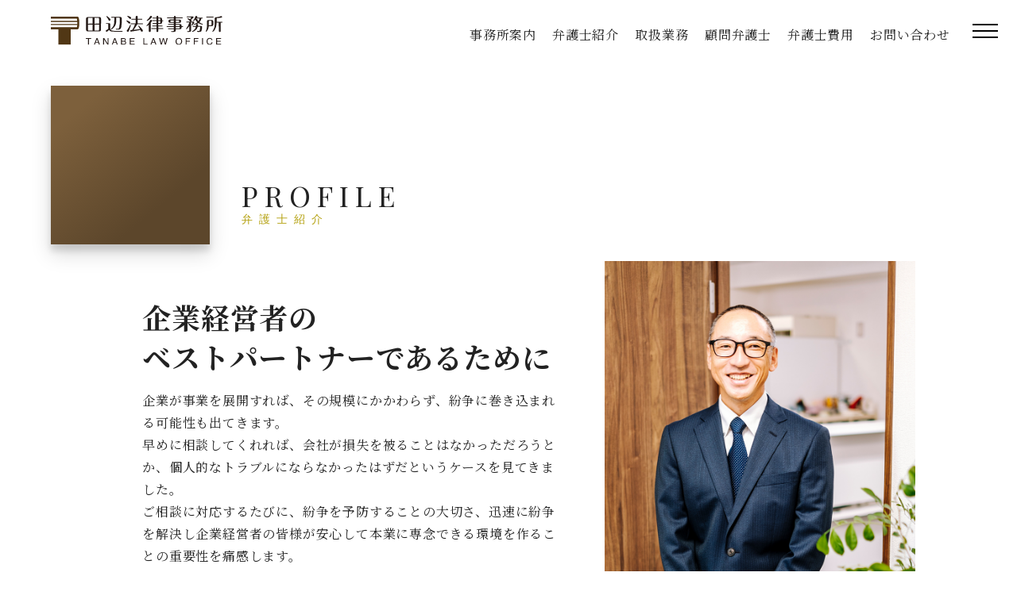

--- FILE ---
content_type: text/html; charset=UTF-8
request_url: https://tnblaw.jp/lawyer
body_size: 15024
content:
<!DOCTYPE html>
<html lang="ja">
<head>
	<meta name="google-site-verification" content="3sOq4y_vt_QhZuhFC94yQHT0bRezthdM1x0qHXt8Zeo" />	<!-- Global site tag (gtag.js) - Google Analytics -->
<script async src="https://www.googletagmanager.com/gtag/js?id=UA-158896032-1"></script>
<script>
  window.dataLayer = window.dataLayer || [];
  function gtag(){dataLayer.push(arguments);}
  gtag('js', new Date());

  gtag('config', 'UA-158896032-1');
</script>

	<meta http-equiv="X-UA-Compatible" content="IE=edge">
	<meta charset="utf-8">
    <title>弁護士紹介 ｜ 田辺法律事務所</title>
    <meta name="description" content="田辺法律事務所（埼玉県朝霞市）の代表弁護士 田辺敏晃のプロフィール。埼玉弁護士会所属、講演実績、埼玉県朝霞市での地域活動など。">
	<meta property="og:title" content="弁護士紹介 ｜ 田辺法律事務所" />
	<meta property="og:description" content="田辺法律事務所（埼玉県朝霞市）の代表弁護士 田辺敏晃のプロフィール。埼玉弁護士会所属、講演実績、埼玉県朝霞市での地域活動など。" />
	<meta property="og:url" content="https://tnblaw.jp/lawyer">
	<meta property="og:image" content="https://tnblaw.jp/wp-content/themes/tnblaw/img/photo-08.jpg">
	<meta property="og:type" content="website" >
	<meta property="og:site_name" content="田辺法律事務所（埼玉県朝霞市、志木市、新座市） 企業の労使間トラブルを中心に企業の発展を支えます">
	<link rel="canonical" href="https://tnblaw.jp/lawyer">


	<link rel="shortcut icon" href="https://tnblaw.jp/wp-content/themes/tnblaw/img/favicon.ico">
	<meta name="viewport" content="width=device-width, initial-scale=1">
	<link rel="stylesheet" href="//maxcdn.bootstrapcdn.com/font-awesome/4.7.0/css/font-awesome.min.css">
	<link rel="stylesheet" href="https://tnblaw.jp/wp-content/themes/tnblaw/style.css?ver=2023080801">
<!--[if lt IE 9]>
  <script src="//cdn.jsdelivr.net/html5shiv/3.7.2/html5shiv.min.js"></script>
  <script src="//cdnjs.cloudflare.com/ajax/libs/respond.js/1.4.2/respond.min.js"></script>
<![endif]-->
<link rel='dns-prefetch' href='//www.google.com' />
<link rel='dns-prefetch' href='//s.w.org' />
<link rel='stylesheet' id='wp-block-library-css'  href='https://tnblaw.jp/wp-includes/css/dist/block-library/style.min.css?ver=5.3.20' type='text/css' media='all' />
<link rel='stylesheet' id='contact-form-7-css'  href='https://tnblaw.jp/wp-content/plugins/contact-form-7/includes/css/styles.css?ver=5.1.7' type='text/css' media='all' />
<link rel='stylesheet' id='tablepress-default-css'  href='https://tnblaw.jp/wp-content/plugins/tablepress/css/default.min.css?ver=1.11' type='text/css' media='all' />
<script type='text/javascript' src='https://tnblaw.jp/wp-includes/js/jquery/jquery.js?ver=1.12.4-wp'></script>
<script type='text/javascript' src='https://tnblaw.jp/wp-includes/js/jquery/jquery-migrate.min.js?ver=1.4.1'></script>
<link rel='https://api.w.org/' href='https://tnblaw.jp/wp-json/' />
<link rel="canonical" href="https://tnblaw.jp/lawyer" />
<link rel='shortlink' href='https://tnblaw.jp/?p=7' />
<link rel="alternate" type="application/json+oembed" href="https://tnblaw.jp/wp-json/oembed/1.0/embed?url=https%3A%2F%2Ftnblaw.jp%2Flawyer" />
<link rel="alternate" type="text/xml+oembed" href="https://tnblaw.jp/wp-json/oembed/1.0/embed?url=https%3A%2F%2Ftnblaw.jp%2Flawyer&#038;format=xml" />
</head>
<body class="lower">
	<div class="page">
		<header class="g-header">
			<div class="wrap">
				<h1 class="logo"><a href="/"><img src="https://tnblaw.jp/wp-content/themes/tnblaw/img/logo-01.svg" alt="田辺法律事務所"></a></h1>
				<nav class="g-nav pc-only">
					<ul class="main-nav">
						<li><a href="/about">事務所案内</a></li>
						<li><a href="/lawyer">弁護士紹介</a></li>
						<li><a href="/business">取扱業務</a></li>
						<li><a href="/adviser">顧問弁護士</a></li>
						<li><a href="/price">弁護士費用</a></li>
						<li><a href="/contact">お問い合わせ</a></li>
					</ul>
				</nav>
				<!-- /.g-nav -->
			</div>
			<!-- /.wrap -->
		</header>
		<!-- /.g-header -->
		<div class="button-menu">
			<button type="button" class="btn_menu">
				<span class="bar bar1"></span>
				<span class="bar bar2"></span>
				<span class="bar bar3"></span>
			</button>
		</div>
		<nav class="sp-nav font-xxl">
			<ul>
				<li><a href="/">Home<span class="font-s">トップページ</span></a></li>
				<li><a href="/about">事務所案内<span class="font-s">当事務所のご案内、アクセス情報</span></a></li>
				<li><a href="/lawyer">弁護士紹介<span class="font-s">ご挨拶、プロフィール</span></a></li>
				<li><a href="/business">取扱業務<span class="font-s">主な取扱業務のご案内</span></a></li>
				<li><a href="/adviser">顧問弁護士<span class="font-s">顧問契約サービスのご案内</span></a></li>
				<li><a href="/price">弁護士費用<span class="font-s">法律相談料、報酬について</span></a></li>
				<li><a href="/contact">お問い合わせ<span class="font-s">メールフォームでのご連絡</span></a></li>
				<li class="lower font-n"><span class="contact">TEL：<span class="tel">048-485-9531</span><span class="hours">受付時間：平日9:30～17:30</span></span></li>
				<li class="font-s"><a href="/news">お知らせ</a><a href="/privacy">個人情報保護方針</a><a href="https://www.facebook.com/toshiaki.tanabe.5" target="_blank"><i class="fa fa-facebook-official" aria-hidden="true"></i></a></li>
			</ul>
		</nav>
		<!-- /.sp-only -->
		<div class="container">			<div class="separator m-t-2"></div>

			<section class="wrap ">
				<div class="sectiont-title toplevel"><h1 class="font-xxl uppercase">Profile<span class="font-s">弁護士紹介</span></h1></div>
			</section>
			<!-- /.wrap -->

			<div class="separator m-t-2"></div>
			<div class="article-body m-t-3">


				<div class="wrap m-t-2"><div class="wrap">

					<div class="upper">
						<div class="module-2 profile-right">
							<div class="article-body">
								<h1 class="font-xxl font-serif-jp m-t-0" style="line-height: 1.4">企業経営者の<br>ベストパートナーであるために</h1>
								<p>企業が事業を展開すれば、その規模にかかわらず、紛争に巻き込まれる可能性も出てきます。<br>早めに相談してくれれば、会社が損失を被ることはなかっただろうとか、個人的なトラブルにならなかったはずだというケースを見てきました。<br>ご相談に対応するたびに、紛争を予防することの大切さ、迅速に紛争を解決し企業経営者の皆様が安心して本業に専念できる環境を作ることの重要性を痛感します。</p>
								<p>私は弁護士登録してから、中小企業のサポートを主な業務としながら、裁判所からの選任に基づく破産管財業務や個人の方の相続、交通事故などのご相談にも対応してきました。</p>
								<p>企業の発展を法律面から支えることができるよう、また、トラブルを法的に予防・解決して皆様に安心をご提供できるよう、法律のプロフェッショナルとして、 今後も最善を尽くしたいと思います。</p>
								<p class="right m-t-1">弁護士　<span class="font-l">田辺敏晃</span></p>
							</div>
						</div>
						<!-- /.profile-right -->
						<div class="module-2 profile-left">
							<picture><source media="(max-width: 768px)" srcset="/wp-content/themes/tnblaw/img/DSCF3808_sp.jpg">
								<img src="/wp-content/themes/tnblaw/img/DSCF3808.jpg" width="450" height="676" alt="弁護士 田辺敏晃">
							</picture>
						</div>
						<!-- /.profile-left -->
					</div>
					<!-- /.upper -->
					<br class="clear">

					<div class="lower m-t-1 fadein">
						<div class="module-2 profile-left">
							<picture><source media="(max-width: 768px)" srcset="/wp-content/themes/tnblaw/img/DSCF3742_sp.jpg">
								<img src="/wp-content/themes/tnblaw/img/DSCF3742.jpg" width="450" height="676" alt="弁護士 田辺敏晃">
							</picture>
						</div>
						<!-- /.profile-left -->
						<div class="module-2 profile-right">
							<h1 class="font-xxl font-serif-jp m-t-0">プロフィール</h1>
							<p><span class="font-l">田辺敏晃</span><span class="font-s">　（埼玉弁護士会所属）</span></p>
							<p>昭和51年生まれ<br>
								平成&nbsp;&nbsp;6年 山梨県立甲府南高等学校卒業<br>
								平成11年 早稲田大学法学部卒業<br>
								平成12年 司法書士試験合格<br>
								平成13年 土地家屋調査士試験合格<br>
								平成19年 立教大学大学院法務研究科卒業<br>
								平成20年 司法研修所卒業、東京弁護士会にて弁護士登録、都内法律事務所にて勤務<br>
								平成25年 都内法律事務所に共同経営者として合流<br>
							令和元年5月 田辺法律事務所開設、埼玉弁護士会に登録替え</p>
							<h1 class="font-xxl font-serif-jp">講演実績</h1>
							<p>「労務トラブル対応の基本」（税理士会、企業団体向けセミナー）<br>
								「同一労働同一賃金の実務対応」（社労士会向け研修）<br>
							「職場のメンタルヘルス対策と安全配慮義務」（産業医、官公庁・企業の管理職向けセミナー）<br>など多数</p>
						</div>
						<!-- /.profile-right -->
					</div>
					<!-- /.lower -->
					<br class="clear">

					<div class="lower m-t-1 fadein">
						<div class="module-2 profile-right">
							<h1 class="font-xxl font-serif-jp m-t-0">地域での活動</h1>
							<p>所属団体などを通じて、積極的に地域の皆様との交流を行っています。</p>
							<p>東日本大震災の後は、地元住民同士のつながりの重要性が再認識されています。<br>リーガルサービスの提供を通じて、地元の活性化のお役に立つことができたらうれしいです。</p>
						</div>
						<!-- /.profile-right -->
						<div class="module-2 profile-left">
							<img src="wp-content/themes/tnblaw/img/photo-20.jpg" alt="">
						</div>
						<!-- /.profile-left -->
					</div>
					<!-- /.lower -->
					<br class="clear">

				</div></div>
				<!-- /.wrap -->
			</div>
			<!-- /.article-body -->


			<div class="path m-t-2 font-xs fadein">
				<ul>
					<li><a href="../">Home</a></li>
					<li>弁護士紹介</li>
				</ul>
			</div>
			<!-- /.path -->		</div>
		<!-- /.container -->
		<footer class="g-footer font-s fadein">
			<div class="wrap inner">
				<div>
					<div class="logo">
						<a href="/">田辺法律事務所</a>
					</div>
					<address>
						〒351-0021 <br><a href="https://goo.gl/maps/gwJxQMi5djj4DLGm8" target="_blank">埼玉県朝霞市西弁財1丁目4番22号 SHビル303</a><br>TEL：<span class="tel">048-485-9531</span>&#12288;受付時間：平日9:30～17:30
					</address>
				</div>
				<div>
					<nav class="foot-nav">
						<ul>
							<li><a href="/about">事務所案内</a></li>
							<li><a href="/lawyer">弁護士紹介</a></li>
							<li><a href="/business">取扱業務</a></li>
							<li><a href="/adviser">顧問弁護士</a></li>
							<li><a href="/price">弁護士費用</a></li>
							<li><a href="/contact">お問い合わせ</a></li>
						</ul>
						<ul class="font-xs">
							<li><a href="/news">お知らせ</a></li>
							<li><a href="/privacy">個人情報保護方針</a></li>
							<li><a href="https://www.facebook.com/toshiaki.tanabe.5" target="_blank"><i class="fa fa-facebook-official" aria-hidden="true"></i></a></li>
						</ul>
					</nav>
					</div>
			</div>
			<!-- /.wrap -->
					<p class="copy"><small>&#169; Tanabe Law Office. all rights reserved.</small></p>
		</footer>
	</div>
	<!-- /.page -->
<script type="text/javascript" src="//code.jquery.com/jquery-1.11.3.min.js"></script>
<script type="text/javascript" src="//code.jquery.com/jquery-migrate-1.2.1.min.js"></script>
<script src="//cdnjs.cloudflare.com/ajax/libs/modernizr/2.6.2/modernizr.min.js"></script>
<script src="https://tnblaw.jp/wp-content/themes/tnblaw/js/parallax.min.js"></script>
<script src="https://tnblaw.jp/wp-content/themes/tnblaw/js/main.min.js"></script>



<script type="application/ld+json">
[
{
  "@context": "https://schema.org/", 
  "@type": "BreadcrumbList", 
  "itemListElement": [{
    "@type": "ListItem", 
    "position": 1, 
    "name": "Home",
    "item": "https://tnblaw.jp/lawyer"  
  },{
    "@type": "ListItem", 
    "position": 2, 
    "name": "弁護士紹介",
    "item": "https://tnblaw.jp/lawyer"  
  }]
},
{
"@context": "http://schema.org",
"@type": "WebSite",
"mainEntityOfPage": {
"@type": "WebPage",
"@id": "https://tnblaw.jp/lawyer"
},
"headline": "弁護士紹介",
"description": "田辺法律事務所（埼玉県朝霞市）の代表弁護士 田辺敏晃のプロフィール。埼玉弁護士会所属、講演実績、埼玉県朝霞市での地域活動など。"
}
]
</script>


<script type='text/javascript'>
/* <![CDATA[ */
var wpcf7 = {"apiSettings":{"root":"https:\/\/tnblaw.jp\/wp-json\/contact-form-7\/v1","namespace":"contact-form-7\/v1"}};
/* ]]> */
</script>
<script type='text/javascript' src='https://tnblaw.jp/wp-content/plugins/contact-form-7/includes/js/scripts.js?ver=5.1.7'></script>
<script type='text/javascript' src='https://www.google.com/recaptcha/api.js?render=6LciTG0bAAAAAI3nusFYd5XSdP9dGl3hj0Q5sGr6&#038;ver=3.0'></script>
<script type='text/javascript' src='https://tnblaw.jp/wp-includes/js/wp-embed.min.js?ver=5.3.20'></script>
<script type="text/javascript">
( function( grecaptcha, sitekey, actions ) {

	var wpcf7recaptcha = {

		execute: function( action ) {
			grecaptcha.execute(
				sitekey,
				{ action: action }
			).then( function( token ) {
				var forms = document.getElementsByTagName( 'form' );

				for ( var i = 0; i < forms.length; i++ ) {
					var fields = forms[ i ].getElementsByTagName( 'input' );

					for ( var j = 0; j < fields.length; j++ ) {
						var field = fields[ j ];

						if ( 'g-recaptcha-response' === field.getAttribute( 'name' ) ) {
							field.setAttribute( 'value', token );
							break;
						}
					}
				}
			} );
		},

		executeOnHomepage: function() {
			wpcf7recaptcha.execute( actions[ 'homepage' ] );
		},

		executeOnContactform: function() {
			wpcf7recaptcha.execute( actions[ 'contactform' ] );
		},

	};

	grecaptcha.ready(
		wpcf7recaptcha.executeOnHomepage
	);

	document.addEventListener( 'change',
		wpcf7recaptcha.executeOnContactform, false
	);

	document.addEventListener( 'wpcf7submit',
		wpcf7recaptcha.executeOnHomepage, false
	);

} )(
	grecaptcha,
	'6LciTG0bAAAAAI3nusFYd5XSdP9dGl3hj0Q5sGr6',
	{"homepage":"homepage","contactform":"contactform"}
);
</script>
</body>
</html>

--- FILE ---
content_type: text/html; charset=utf-8
request_url: https://www.google.com/recaptcha/api2/anchor?ar=1&k=6LciTG0bAAAAAI3nusFYd5XSdP9dGl3hj0Q5sGr6&co=aHR0cHM6Ly90bmJsYXcuanA6NDQz&hl=en&v=N67nZn4AqZkNcbeMu4prBgzg&size=invisible&anchor-ms=20000&execute-ms=30000&cb=gryhrq2my4iw
body_size: 48640
content:
<!DOCTYPE HTML><html dir="ltr" lang="en"><head><meta http-equiv="Content-Type" content="text/html; charset=UTF-8">
<meta http-equiv="X-UA-Compatible" content="IE=edge">
<title>reCAPTCHA</title>
<style type="text/css">
/* cyrillic-ext */
@font-face {
  font-family: 'Roboto';
  font-style: normal;
  font-weight: 400;
  font-stretch: 100%;
  src: url(//fonts.gstatic.com/s/roboto/v48/KFO7CnqEu92Fr1ME7kSn66aGLdTylUAMa3GUBHMdazTgWw.woff2) format('woff2');
  unicode-range: U+0460-052F, U+1C80-1C8A, U+20B4, U+2DE0-2DFF, U+A640-A69F, U+FE2E-FE2F;
}
/* cyrillic */
@font-face {
  font-family: 'Roboto';
  font-style: normal;
  font-weight: 400;
  font-stretch: 100%;
  src: url(//fonts.gstatic.com/s/roboto/v48/KFO7CnqEu92Fr1ME7kSn66aGLdTylUAMa3iUBHMdazTgWw.woff2) format('woff2');
  unicode-range: U+0301, U+0400-045F, U+0490-0491, U+04B0-04B1, U+2116;
}
/* greek-ext */
@font-face {
  font-family: 'Roboto';
  font-style: normal;
  font-weight: 400;
  font-stretch: 100%;
  src: url(//fonts.gstatic.com/s/roboto/v48/KFO7CnqEu92Fr1ME7kSn66aGLdTylUAMa3CUBHMdazTgWw.woff2) format('woff2');
  unicode-range: U+1F00-1FFF;
}
/* greek */
@font-face {
  font-family: 'Roboto';
  font-style: normal;
  font-weight: 400;
  font-stretch: 100%;
  src: url(//fonts.gstatic.com/s/roboto/v48/KFO7CnqEu92Fr1ME7kSn66aGLdTylUAMa3-UBHMdazTgWw.woff2) format('woff2');
  unicode-range: U+0370-0377, U+037A-037F, U+0384-038A, U+038C, U+038E-03A1, U+03A3-03FF;
}
/* math */
@font-face {
  font-family: 'Roboto';
  font-style: normal;
  font-weight: 400;
  font-stretch: 100%;
  src: url(//fonts.gstatic.com/s/roboto/v48/KFO7CnqEu92Fr1ME7kSn66aGLdTylUAMawCUBHMdazTgWw.woff2) format('woff2');
  unicode-range: U+0302-0303, U+0305, U+0307-0308, U+0310, U+0312, U+0315, U+031A, U+0326-0327, U+032C, U+032F-0330, U+0332-0333, U+0338, U+033A, U+0346, U+034D, U+0391-03A1, U+03A3-03A9, U+03B1-03C9, U+03D1, U+03D5-03D6, U+03F0-03F1, U+03F4-03F5, U+2016-2017, U+2034-2038, U+203C, U+2040, U+2043, U+2047, U+2050, U+2057, U+205F, U+2070-2071, U+2074-208E, U+2090-209C, U+20D0-20DC, U+20E1, U+20E5-20EF, U+2100-2112, U+2114-2115, U+2117-2121, U+2123-214F, U+2190, U+2192, U+2194-21AE, U+21B0-21E5, U+21F1-21F2, U+21F4-2211, U+2213-2214, U+2216-22FF, U+2308-230B, U+2310, U+2319, U+231C-2321, U+2336-237A, U+237C, U+2395, U+239B-23B7, U+23D0, U+23DC-23E1, U+2474-2475, U+25AF, U+25B3, U+25B7, U+25BD, U+25C1, U+25CA, U+25CC, U+25FB, U+266D-266F, U+27C0-27FF, U+2900-2AFF, U+2B0E-2B11, U+2B30-2B4C, U+2BFE, U+3030, U+FF5B, U+FF5D, U+1D400-1D7FF, U+1EE00-1EEFF;
}
/* symbols */
@font-face {
  font-family: 'Roboto';
  font-style: normal;
  font-weight: 400;
  font-stretch: 100%;
  src: url(//fonts.gstatic.com/s/roboto/v48/KFO7CnqEu92Fr1ME7kSn66aGLdTylUAMaxKUBHMdazTgWw.woff2) format('woff2');
  unicode-range: U+0001-000C, U+000E-001F, U+007F-009F, U+20DD-20E0, U+20E2-20E4, U+2150-218F, U+2190, U+2192, U+2194-2199, U+21AF, U+21E6-21F0, U+21F3, U+2218-2219, U+2299, U+22C4-22C6, U+2300-243F, U+2440-244A, U+2460-24FF, U+25A0-27BF, U+2800-28FF, U+2921-2922, U+2981, U+29BF, U+29EB, U+2B00-2BFF, U+4DC0-4DFF, U+FFF9-FFFB, U+10140-1018E, U+10190-1019C, U+101A0, U+101D0-101FD, U+102E0-102FB, U+10E60-10E7E, U+1D2C0-1D2D3, U+1D2E0-1D37F, U+1F000-1F0FF, U+1F100-1F1AD, U+1F1E6-1F1FF, U+1F30D-1F30F, U+1F315, U+1F31C, U+1F31E, U+1F320-1F32C, U+1F336, U+1F378, U+1F37D, U+1F382, U+1F393-1F39F, U+1F3A7-1F3A8, U+1F3AC-1F3AF, U+1F3C2, U+1F3C4-1F3C6, U+1F3CA-1F3CE, U+1F3D4-1F3E0, U+1F3ED, U+1F3F1-1F3F3, U+1F3F5-1F3F7, U+1F408, U+1F415, U+1F41F, U+1F426, U+1F43F, U+1F441-1F442, U+1F444, U+1F446-1F449, U+1F44C-1F44E, U+1F453, U+1F46A, U+1F47D, U+1F4A3, U+1F4B0, U+1F4B3, U+1F4B9, U+1F4BB, U+1F4BF, U+1F4C8-1F4CB, U+1F4D6, U+1F4DA, U+1F4DF, U+1F4E3-1F4E6, U+1F4EA-1F4ED, U+1F4F7, U+1F4F9-1F4FB, U+1F4FD-1F4FE, U+1F503, U+1F507-1F50B, U+1F50D, U+1F512-1F513, U+1F53E-1F54A, U+1F54F-1F5FA, U+1F610, U+1F650-1F67F, U+1F687, U+1F68D, U+1F691, U+1F694, U+1F698, U+1F6AD, U+1F6B2, U+1F6B9-1F6BA, U+1F6BC, U+1F6C6-1F6CF, U+1F6D3-1F6D7, U+1F6E0-1F6EA, U+1F6F0-1F6F3, U+1F6F7-1F6FC, U+1F700-1F7FF, U+1F800-1F80B, U+1F810-1F847, U+1F850-1F859, U+1F860-1F887, U+1F890-1F8AD, U+1F8B0-1F8BB, U+1F8C0-1F8C1, U+1F900-1F90B, U+1F93B, U+1F946, U+1F984, U+1F996, U+1F9E9, U+1FA00-1FA6F, U+1FA70-1FA7C, U+1FA80-1FA89, U+1FA8F-1FAC6, U+1FACE-1FADC, U+1FADF-1FAE9, U+1FAF0-1FAF8, U+1FB00-1FBFF;
}
/* vietnamese */
@font-face {
  font-family: 'Roboto';
  font-style: normal;
  font-weight: 400;
  font-stretch: 100%;
  src: url(//fonts.gstatic.com/s/roboto/v48/KFO7CnqEu92Fr1ME7kSn66aGLdTylUAMa3OUBHMdazTgWw.woff2) format('woff2');
  unicode-range: U+0102-0103, U+0110-0111, U+0128-0129, U+0168-0169, U+01A0-01A1, U+01AF-01B0, U+0300-0301, U+0303-0304, U+0308-0309, U+0323, U+0329, U+1EA0-1EF9, U+20AB;
}
/* latin-ext */
@font-face {
  font-family: 'Roboto';
  font-style: normal;
  font-weight: 400;
  font-stretch: 100%;
  src: url(//fonts.gstatic.com/s/roboto/v48/KFO7CnqEu92Fr1ME7kSn66aGLdTylUAMa3KUBHMdazTgWw.woff2) format('woff2');
  unicode-range: U+0100-02BA, U+02BD-02C5, U+02C7-02CC, U+02CE-02D7, U+02DD-02FF, U+0304, U+0308, U+0329, U+1D00-1DBF, U+1E00-1E9F, U+1EF2-1EFF, U+2020, U+20A0-20AB, U+20AD-20C0, U+2113, U+2C60-2C7F, U+A720-A7FF;
}
/* latin */
@font-face {
  font-family: 'Roboto';
  font-style: normal;
  font-weight: 400;
  font-stretch: 100%;
  src: url(//fonts.gstatic.com/s/roboto/v48/KFO7CnqEu92Fr1ME7kSn66aGLdTylUAMa3yUBHMdazQ.woff2) format('woff2');
  unicode-range: U+0000-00FF, U+0131, U+0152-0153, U+02BB-02BC, U+02C6, U+02DA, U+02DC, U+0304, U+0308, U+0329, U+2000-206F, U+20AC, U+2122, U+2191, U+2193, U+2212, U+2215, U+FEFF, U+FFFD;
}
/* cyrillic-ext */
@font-face {
  font-family: 'Roboto';
  font-style: normal;
  font-weight: 500;
  font-stretch: 100%;
  src: url(//fonts.gstatic.com/s/roboto/v48/KFO7CnqEu92Fr1ME7kSn66aGLdTylUAMa3GUBHMdazTgWw.woff2) format('woff2');
  unicode-range: U+0460-052F, U+1C80-1C8A, U+20B4, U+2DE0-2DFF, U+A640-A69F, U+FE2E-FE2F;
}
/* cyrillic */
@font-face {
  font-family: 'Roboto';
  font-style: normal;
  font-weight: 500;
  font-stretch: 100%;
  src: url(//fonts.gstatic.com/s/roboto/v48/KFO7CnqEu92Fr1ME7kSn66aGLdTylUAMa3iUBHMdazTgWw.woff2) format('woff2');
  unicode-range: U+0301, U+0400-045F, U+0490-0491, U+04B0-04B1, U+2116;
}
/* greek-ext */
@font-face {
  font-family: 'Roboto';
  font-style: normal;
  font-weight: 500;
  font-stretch: 100%;
  src: url(//fonts.gstatic.com/s/roboto/v48/KFO7CnqEu92Fr1ME7kSn66aGLdTylUAMa3CUBHMdazTgWw.woff2) format('woff2');
  unicode-range: U+1F00-1FFF;
}
/* greek */
@font-face {
  font-family: 'Roboto';
  font-style: normal;
  font-weight: 500;
  font-stretch: 100%;
  src: url(//fonts.gstatic.com/s/roboto/v48/KFO7CnqEu92Fr1ME7kSn66aGLdTylUAMa3-UBHMdazTgWw.woff2) format('woff2');
  unicode-range: U+0370-0377, U+037A-037F, U+0384-038A, U+038C, U+038E-03A1, U+03A3-03FF;
}
/* math */
@font-face {
  font-family: 'Roboto';
  font-style: normal;
  font-weight: 500;
  font-stretch: 100%;
  src: url(//fonts.gstatic.com/s/roboto/v48/KFO7CnqEu92Fr1ME7kSn66aGLdTylUAMawCUBHMdazTgWw.woff2) format('woff2');
  unicode-range: U+0302-0303, U+0305, U+0307-0308, U+0310, U+0312, U+0315, U+031A, U+0326-0327, U+032C, U+032F-0330, U+0332-0333, U+0338, U+033A, U+0346, U+034D, U+0391-03A1, U+03A3-03A9, U+03B1-03C9, U+03D1, U+03D5-03D6, U+03F0-03F1, U+03F4-03F5, U+2016-2017, U+2034-2038, U+203C, U+2040, U+2043, U+2047, U+2050, U+2057, U+205F, U+2070-2071, U+2074-208E, U+2090-209C, U+20D0-20DC, U+20E1, U+20E5-20EF, U+2100-2112, U+2114-2115, U+2117-2121, U+2123-214F, U+2190, U+2192, U+2194-21AE, U+21B0-21E5, U+21F1-21F2, U+21F4-2211, U+2213-2214, U+2216-22FF, U+2308-230B, U+2310, U+2319, U+231C-2321, U+2336-237A, U+237C, U+2395, U+239B-23B7, U+23D0, U+23DC-23E1, U+2474-2475, U+25AF, U+25B3, U+25B7, U+25BD, U+25C1, U+25CA, U+25CC, U+25FB, U+266D-266F, U+27C0-27FF, U+2900-2AFF, U+2B0E-2B11, U+2B30-2B4C, U+2BFE, U+3030, U+FF5B, U+FF5D, U+1D400-1D7FF, U+1EE00-1EEFF;
}
/* symbols */
@font-face {
  font-family: 'Roboto';
  font-style: normal;
  font-weight: 500;
  font-stretch: 100%;
  src: url(//fonts.gstatic.com/s/roboto/v48/KFO7CnqEu92Fr1ME7kSn66aGLdTylUAMaxKUBHMdazTgWw.woff2) format('woff2');
  unicode-range: U+0001-000C, U+000E-001F, U+007F-009F, U+20DD-20E0, U+20E2-20E4, U+2150-218F, U+2190, U+2192, U+2194-2199, U+21AF, U+21E6-21F0, U+21F3, U+2218-2219, U+2299, U+22C4-22C6, U+2300-243F, U+2440-244A, U+2460-24FF, U+25A0-27BF, U+2800-28FF, U+2921-2922, U+2981, U+29BF, U+29EB, U+2B00-2BFF, U+4DC0-4DFF, U+FFF9-FFFB, U+10140-1018E, U+10190-1019C, U+101A0, U+101D0-101FD, U+102E0-102FB, U+10E60-10E7E, U+1D2C0-1D2D3, U+1D2E0-1D37F, U+1F000-1F0FF, U+1F100-1F1AD, U+1F1E6-1F1FF, U+1F30D-1F30F, U+1F315, U+1F31C, U+1F31E, U+1F320-1F32C, U+1F336, U+1F378, U+1F37D, U+1F382, U+1F393-1F39F, U+1F3A7-1F3A8, U+1F3AC-1F3AF, U+1F3C2, U+1F3C4-1F3C6, U+1F3CA-1F3CE, U+1F3D4-1F3E0, U+1F3ED, U+1F3F1-1F3F3, U+1F3F5-1F3F7, U+1F408, U+1F415, U+1F41F, U+1F426, U+1F43F, U+1F441-1F442, U+1F444, U+1F446-1F449, U+1F44C-1F44E, U+1F453, U+1F46A, U+1F47D, U+1F4A3, U+1F4B0, U+1F4B3, U+1F4B9, U+1F4BB, U+1F4BF, U+1F4C8-1F4CB, U+1F4D6, U+1F4DA, U+1F4DF, U+1F4E3-1F4E6, U+1F4EA-1F4ED, U+1F4F7, U+1F4F9-1F4FB, U+1F4FD-1F4FE, U+1F503, U+1F507-1F50B, U+1F50D, U+1F512-1F513, U+1F53E-1F54A, U+1F54F-1F5FA, U+1F610, U+1F650-1F67F, U+1F687, U+1F68D, U+1F691, U+1F694, U+1F698, U+1F6AD, U+1F6B2, U+1F6B9-1F6BA, U+1F6BC, U+1F6C6-1F6CF, U+1F6D3-1F6D7, U+1F6E0-1F6EA, U+1F6F0-1F6F3, U+1F6F7-1F6FC, U+1F700-1F7FF, U+1F800-1F80B, U+1F810-1F847, U+1F850-1F859, U+1F860-1F887, U+1F890-1F8AD, U+1F8B0-1F8BB, U+1F8C0-1F8C1, U+1F900-1F90B, U+1F93B, U+1F946, U+1F984, U+1F996, U+1F9E9, U+1FA00-1FA6F, U+1FA70-1FA7C, U+1FA80-1FA89, U+1FA8F-1FAC6, U+1FACE-1FADC, U+1FADF-1FAE9, U+1FAF0-1FAF8, U+1FB00-1FBFF;
}
/* vietnamese */
@font-face {
  font-family: 'Roboto';
  font-style: normal;
  font-weight: 500;
  font-stretch: 100%;
  src: url(//fonts.gstatic.com/s/roboto/v48/KFO7CnqEu92Fr1ME7kSn66aGLdTylUAMa3OUBHMdazTgWw.woff2) format('woff2');
  unicode-range: U+0102-0103, U+0110-0111, U+0128-0129, U+0168-0169, U+01A0-01A1, U+01AF-01B0, U+0300-0301, U+0303-0304, U+0308-0309, U+0323, U+0329, U+1EA0-1EF9, U+20AB;
}
/* latin-ext */
@font-face {
  font-family: 'Roboto';
  font-style: normal;
  font-weight: 500;
  font-stretch: 100%;
  src: url(//fonts.gstatic.com/s/roboto/v48/KFO7CnqEu92Fr1ME7kSn66aGLdTylUAMa3KUBHMdazTgWw.woff2) format('woff2');
  unicode-range: U+0100-02BA, U+02BD-02C5, U+02C7-02CC, U+02CE-02D7, U+02DD-02FF, U+0304, U+0308, U+0329, U+1D00-1DBF, U+1E00-1E9F, U+1EF2-1EFF, U+2020, U+20A0-20AB, U+20AD-20C0, U+2113, U+2C60-2C7F, U+A720-A7FF;
}
/* latin */
@font-face {
  font-family: 'Roboto';
  font-style: normal;
  font-weight: 500;
  font-stretch: 100%;
  src: url(//fonts.gstatic.com/s/roboto/v48/KFO7CnqEu92Fr1ME7kSn66aGLdTylUAMa3yUBHMdazQ.woff2) format('woff2');
  unicode-range: U+0000-00FF, U+0131, U+0152-0153, U+02BB-02BC, U+02C6, U+02DA, U+02DC, U+0304, U+0308, U+0329, U+2000-206F, U+20AC, U+2122, U+2191, U+2193, U+2212, U+2215, U+FEFF, U+FFFD;
}
/* cyrillic-ext */
@font-face {
  font-family: 'Roboto';
  font-style: normal;
  font-weight: 900;
  font-stretch: 100%;
  src: url(//fonts.gstatic.com/s/roboto/v48/KFO7CnqEu92Fr1ME7kSn66aGLdTylUAMa3GUBHMdazTgWw.woff2) format('woff2');
  unicode-range: U+0460-052F, U+1C80-1C8A, U+20B4, U+2DE0-2DFF, U+A640-A69F, U+FE2E-FE2F;
}
/* cyrillic */
@font-face {
  font-family: 'Roboto';
  font-style: normal;
  font-weight: 900;
  font-stretch: 100%;
  src: url(//fonts.gstatic.com/s/roboto/v48/KFO7CnqEu92Fr1ME7kSn66aGLdTylUAMa3iUBHMdazTgWw.woff2) format('woff2');
  unicode-range: U+0301, U+0400-045F, U+0490-0491, U+04B0-04B1, U+2116;
}
/* greek-ext */
@font-face {
  font-family: 'Roboto';
  font-style: normal;
  font-weight: 900;
  font-stretch: 100%;
  src: url(//fonts.gstatic.com/s/roboto/v48/KFO7CnqEu92Fr1ME7kSn66aGLdTylUAMa3CUBHMdazTgWw.woff2) format('woff2');
  unicode-range: U+1F00-1FFF;
}
/* greek */
@font-face {
  font-family: 'Roboto';
  font-style: normal;
  font-weight: 900;
  font-stretch: 100%;
  src: url(//fonts.gstatic.com/s/roboto/v48/KFO7CnqEu92Fr1ME7kSn66aGLdTylUAMa3-UBHMdazTgWw.woff2) format('woff2');
  unicode-range: U+0370-0377, U+037A-037F, U+0384-038A, U+038C, U+038E-03A1, U+03A3-03FF;
}
/* math */
@font-face {
  font-family: 'Roboto';
  font-style: normal;
  font-weight: 900;
  font-stretch: 100%;
  src: url(//fonts.gstatic.com/s/roboto/v48/KFO7CnqEu92Fr1ME7kSn66aGLdTylUAMawCUBHMdazTgWw.woff2) format('woff2');
  unicode-range: U+0302-0303, U+0305, U+0307-0308, U+0310, U+0312, U+0315, U+031A, U+0326-0327, U+032C, U+032F-0330, U+0332-0333, U+0338, U+033A, U+0346, U+034D, U+0391-03A1, U+03A3-03A9, U+03B1-03C9, U+03D1, U+03D5-03D6, U+03F0-03F1, U+03F4-03F5, U+2016-2017, U+2034-2038, U+203C, U+2040, U+2043, U+2047, U+2050, U+2057, U+205F, U+2070-2071, U+2074-208E, U+2090-209C, U+20D0-20DC, U+20E1, U+20E5-20EF, U+2100-2112, U+2114-2115, U+2117-2121, U+2123-214F, U+2190, U+2192, U+2194-21AE, U+21B0-21E5, U+21F1-21F2, U+21F4-2211, U+2213-2214, U+2216-22FF, U+2308-230B, U+2310, U+2319, U+231C-2321, U+2336-237A, U+237C, U+2395, U+239B-23B7, U+23D0, U+23DC-23E1, U+2474-2475, U+25AF, U+25B3, U+25B7, U+25BD, U+25C1, U+25CA, U+25CC, U+25FB, U+266D-266F, U+27C0-27FF, U+2900-2AFF, U+2B0E-2B11, U+2B30-2B4C, U+2BFE, U+3030, U+FF5B, U+FF5D, U+1D400-1D7FF, U+1EE00-1EEFF;
}
/* symbols */
@font-face {
  font-family: 'Roboto';
  font-style: normal;
  font-weight: 900;
  font-stretch: 100%;
  src: url(//fonts.gstatic.com/s/roboto/v48/KFO7CnqEu92Fr1ME7kSn66aGLdTylUAMaxKUBHMdazTgWw.woff2) format('woff2');
  unicode-range: U+0001-000C, U+000E-001F, U+007F-009F, U+20DD-20E0, U+20E2-20E4, U+2150-218F, U+2190, U+2192, U+2194-2199, U+21AF, U+21E6-21F0, U+21F3, U+2218-2219, U+2299, U+22C4-22C6, U+2300-243F, U+2440-244A, U+2460-24FF, U+25A0-27BF, U+2800-28FF, U+2921-2922, U+2981, U+29BF, U+29EB, U+2B00-2BFF, U+4DC0-4DFF, U+FFF9-FFFB, U+10140-1018E, U+10190-1019C, U+101A0, U+101D0-101FD, U+102E0-102FB, U+10E60-10E7E, U+1D2C0-1D2D3, U+1D2E0-1D37F, U+1F000-1F0FF, U+1F100-1F1AD, U+1F1E6-1F1FF, U+1F30D-1F30F, U+1F315, U+1F31C, U+1F31E, U+1F320-1F32C, U+1F336, U+1F378, U+1F37D, U+1F382, U+1F393-1F39F, U+1F3A7-1F3A8, U+1F3AC-1F3AF, U+1F3C2, U+1F3C4-1F3C6, U+1F3CA-1F3CE, U+1F3D4-1F3E0, U+1F3ED, U+1F3F1-1F3F3, U+1F3F5-1F3F7, U+1F408, U+1F415, U+1F41F, U+1F426, U+1F43F, U+1F441-1F442, U+1F444, U+1F446-1F449, U+1F44C-1F44E, U+1F453, U+1F46A, U+1F47D, U+1F4A3, U+1F4B0, U+1F4B3, U+1F4B9, U+1F4BB, U+1F4BF, U+1F4C8-1F4CB, U+1F4D6, U+1F4DA, U+1F4DF, U+1F4E3-1F4E6, U+1F4EA-1F4ED, U+1F4F7, U+1F4F9-1F4FB, U+1F4FD-1F4FE, U+1F503, U+1F507-1F50B, U+1F50D, U+1F512-1F513, U+1F53E-1F54A, U+1F54F-1F5FA, U+1F610, U+1F650-1F67F, U+1F687, U+1F68D, U+1F691, U+1F694, U+1F698, U+1F6AD, U+1F6B2, U+1F6B9-1F6BA, U+1F6BC, U+1F6C6-1F6CF, U+1F6D3-1F6D7, U+1F6E0-1F6EA, U+1F6F0-1F6F3, U+1F6F7-1F6FC, U+1F700-1F7FF, U+1F800-1F80B, U+1F810-1F847, U+1F850-1F859, U+1F860-1F887, U+1F890-1F8AD, U+1F8B0-1F8BB, U+1F8C0-1F8C1, U+1F900-1F90B, U+1F93B, U+1F946, U+1F984, U+1F996, U+1F9E9, U+1FA00-1FA6F, U+1FA70-1FA7C, U+1FA80-1FA89, U+1FA8F-1FAC6, U+1FACE-1FADC, U+1FADF-1FAE9, U+1FAF0-1FAF8, U+1FB00-1FBFF;
}
/* vietnamese */
@font-face {
  font-family: 'Roboto';
  font-style: normal;
  font-weight: 900;
  font-stretch: 100%;
  src: url(//fonts.gstatic.com/s/roboto/v48/KFO7CnqEu92Fr1ME7kSn66aGLdTylUAMa3OUBHMdazTgWw.woff2) format('woff2');
  unicode-range: U+0102-0103, U+0110-0111, U+0128-0129, U+0168-0169, U+01A0-01A1, U+01AF-01B0, U+0300-0301, U+0303-0304, U+0308-0309, U+0323, U+0329, U+1EA0-1EF9, U+20AB;
}
/* latin-ext */
@font-face {
  font-family: 'Roboto';
  font-style: normal;
  font-weight: 900;
  font-stretch: 100%;
  src: url(//fonts.gstatic.com/s/roboto/v48/KFO7CnqEu92Fr1ME7kSn66aGLdTylUAMa3KUBHMdazTgWw.woff2) format('woff2');
  unicode-range: U+0100-02BA, U+02BD-02C5, U+02C7-02CC, U+02CE-02D7, U+02DD-02FF, U+0304, U+0308, U+0329, U+1D00-1DBF, U+1E00-1E9F, U+1EF2-1EFF, U+2020, U+20A0-20AB, U+20AD-20C0, U+2113, U+2C60-2C7F, U+A720-A7FF;
}
/* latin */
@font-face {
  font-family: 'Roboto';
  font-style: normal;
  font-weight: 900;
  font-stretch: 100%;
  src: url(//fonts.gstatic.com/s/roboto/v48/KFO7CnqEu92Fr1ME7kSn66aGLdTylUAMa3yUBHMdazQ.woff2) format('woff2');
  unicode-range: U+0000-00FF, U+0131, U+0152-0153, U+02BB-02BC, U+02C6, U+02DA, U+02DC, U+0304, U+0308, U+0329, U+2000-206F, U+20AC, U+2122, U+2191, U+2193, U+2212, U+2215, U+FEFF, U+FFFD;
}

</style>
<link rel="stylesheet" type="text/css" href="https://www.gstatic.com/recaptcha/releases/N67nZn4AqZkNcbeMu4prBgzg/styles__ltr.css">
<script nonce="tplw33aLk2yMThr-WGfU1g" type="text/javascript">window['__recaptcha_api'] = 'https://www.google.com/recaptcha/api2/';</script>
<script type="text/javascript" src="https://www.gstatic.com/recaptcha/releases/N67nZn4AqZkNcbeMu4prBgzg/recaptcha__en.js" nonce="tplw33aLk2yMThr-WGfU1g">
      
    </script></head>
<body><div id="rc-anchor-alert" class="rc-anchor-alert"></div>
<input type="hidden" id="recaptcha-token" value="[base64]">
<script type="text/javascript" nonce="tplw33aLk2yMThr-WGfU1g">
      recaptcha.anchor.Main.init("[\x22ainput\x22,[\x22bgdata\x22,\x22\x22,\[base64]/[base64]/[base64]/bmV3IHJbeF0oY1swXSk6RT09Mj9uZXcgclt4XShjWzBdLGNbMV0pOkU9PTM/bmV3IHJbeF0oY1swXSxjWzFdLGNbMl0pOkU9PTQ/[base64]/[base64]/[base64]/[base64]/[base64]/[base64]/[base64]/[base64]\x22,\[base64]\\u003d\\u003d\x22,\x22IGTCvsKzwp0Gwq8MO8KvwpXCiwUUw7DDpMO1LjrCpzwHw5dCw47DhMOFw5Y5wr7CjlAtw68kw4kpRmzChsOTC8OyNMOSJcKbc8K7Gn1wTipCQ1fCtMO8w57Cg0dKwrBZwovDpsORf8K/[base64]/Z8O0YMKSKBDDm8OAwoTCh1hbJsKVSFIwwofDmsK/PcKhZsKKwrRwwrLCuhM0wrc3UFXDvG8Nw5U3E0DCs8OhZApEeFbDgsOgUi7CjgHDvRBEZhJewqrDkX3DjVd5wrPDliwMwo0MwrYMGsOgw7pNE0LDlMKpw71wChAtPMOHw73Dqms0MiXDmhjCqMOewq9Ew77DuzvDssOZR8OHwpLCtsO5w7F/[base64]/CpMKWwrRNw5rCuMOzYcOZecKQw5TCggptK1fDkAwKwq47w7bDjsOmaA5hwrzCrFlxw6jCiMOwD8OlQMKvRApMw4rDkzrCt2PConFQScKqw6B2aTEbwpRSfibCkx0KesK1wobCrxFYw43CgDfCj8OtwqjDiBLDl8K3MMKow4/[base64]/[base64]/FnLCpHPDl3DClcOxYjzCsMKeLAkww5fCt8KGwr82VcKyw5cGw78vwo4cLCBJQ8KVwpwJw5nCjE7CucKiNTjCkgXDjcKxwrVjWGJyGT/Cu8OcK8KZb8KMCMOjw7I2wpPDl8ODH8O6wrVAPcO5PHPClDhFw7vCmMO3w7wgw4bCisKnwqFcU8K6RcOIO8K2W8OoHjLDsBhfw6Jkwq7DiTxdwr/[base64]/CpBBxw7nCj8O0w5c5OwxNM8KQOy7CnATCv2M0wrvDtsOEw5jDlQfDvwN/KDdYbsK3wpkbGMO5w4dXwrRDF8KqwrXDsMOdw78Zw63CsyhhBjHCq8OOw79zeMKJw4HDsMKMw5jCmRIcwqxoaDoNelg0w4Zqwrdhw7xIGMKANcOew47DiGpjH8Opw6vDm8OdOHdqw6/CknjDl2HDtjTCksKXVihNF8OBYsOVw6p5wqDCiU7CgsOOw6TCssO6w7c2UUFoW8OLUAvCg8OFBAIfw5cwwoPDj8Ofw4bCl8OXwrvCuR9Gw4PCl8KVwql2wprDqQdwwpDDhsKlw6JDwr0oI8KvP8OZw6nDpWB0bz9RwqjDsMKDwprCvEnDsn/DqQrCnV/[base64]/CicK0w6bCgV3DuWzDsMK0wo1VHcOOaV8RDsKWbsKdEsKbY0Y9GMK6w4MPOHLDl8KefcKgwowewrUPNH45w59twqzDucKGcsKzwqYew5rDh8KHwqLCjnZgCcKGwpHDk2nDhMOJw4cZwqRjwrTCnsOEw5LCmDd5w7VQwphRw4/CvRzDnyFpR2Z+LMOTw74RZ8O8wq/DsEHDisKZw5AWcsK7XF3Cn8K7GCYZZjoEwphUwptrbWPDv8OKfknDuMKudl46wr1tCcOCw47DliPCi3PCtCXCqcK6wpzCocODYMKzVX/Dm2ZLw4lvO8O7w4Ubw7YVMMOuLDDDkMKpQsKpw7zDiMKgcAU6NsK6wqbDolJ0woXCr27ChsO+HsOQEwHDpgvDogrCgsOJBF/DkCobwo1NAWNyB8OKw6B4IcKZw73Duk/Dl3TCt8KJwqfDuTlVw63DryRfH8OCwr7Dhi/[base64]/MMOKwrtrw5kHwoDClcOLPg5bw5PCnW3DiMKndDVSw6DCtnjCr8O6wr3DqX7Cpxt5JlTDgQIeJ8KdworDlBvDicOePinDqRZRFhd8EsKxUT/Cm8O6wpU0wpUmw6FJKcKlwrjDisOhwqXDtFvCnUU4KcKhEMOSV1nCqsOSaQRyacOtcUh9Pm3DqMO9wrPDpXfDq8KHw4JSw4IUwpR/wpQdYE7CmMO5FcKVF8OcJsKWXMOjwp8fw4pQXzcNRUg+wofDhlHDiTl4w6PDtcKrMWc5ZgDDucKsQBRyH8OgDBnCjMOeRD4pw6VhwpHCrsKZVE/ClG/DhMK6woTDmMO8OhbChV7CsWLCmcO/FVzDjjkULQ/DshgSw4nDuMOHdj/[base64]/DjGs4DcKCD3llKwImQnANPEnConPDiTfDsRg3w6VXw5BaGMKyFndrGsK2w7fCjsOxwovCvWcrw78aXsKUJ8OiSU/[base64]/w7TDu8OYaEYjbWwRw5JsJsO/C8KLWgRaBDFNw5fDpsOQwqJ1wrbDnRk2wrEFwojClSvCri9swpzDhA7DnMK9VDQAWBrCvsKrQ8O5wrMgeMKPwobChB3ChsKEKsOFOB/DghoEwojCoRjCkDYOXsKQwq/DqAjCucO0B8K4X1ojd8O7w4gpPCzCpzjCgUtwNsOiV8OkwrHDijvDscONYB3DpQ7CqF47PcKrw5vCgiLChwnDl2TDkU3Cj1DCpSsxMgHCnMK3GsOOwoPChcOAFAs1wpPDvMKfwoQwThY9PsKqwr95D8ORw79iw7zCisKAAig/wrfDpTxEw7zChERlw5cawoMDY27CjsOEw7jCrsKDCgTCjGDClcOJEMOZwoZZe27DqlHDpWowFMO+w6ReZMOREA/CnkDDkwJOw6hULBPDj8OwwpIfwo3DsGvCiElwBwNTE8KpXXcdw7BbaMOrwpJPw4BneDpww5kWw6bCmsKaHcODwrfCvjPCkW0aaGfDlMK/LDZnw5XCkjjCkMKvwr8PU2/DmcOzLjzCvsO7BEcXWcKsbcOWw6xPAXzCrsO8w63DqwDDs8OtP8KCMsKRecO/eiJ5CMKSwrPDq34Bwrg7Ln3DmBLDlhDCqMOrDgoHw7rDi8OYw6/ClsOAwrk0wpw1w4Ifw5ZEwow8wo3Dv8Klw6F+wphLYUnCmsKwwqM2w7BGw7dkFMOgC8KTw43CuMOjw68wD33DjMOwwoLCvCbDq8Oaw4LClsOnw4MqbsOAU8KacsO5X8KNwqMyYMOxegtCwofDuTQswoNuw7/DkljDqsOkWMOIPgTDtcOFw7TDsw1GwpoSGDIjw4Q3dsKeBsKdw75ODV1nwot5ZBvCqxw/dMOzS00DNMKxwpHCnz4WSsKbeMK/X8OcNjHDg0XDucO5w5/CosKawo3CoMO5EsKaw70FVsO+w5gbwpXCsRgUwoxTw5LDhRrDrT8pAsOKFsO5ZyZ0w5ElZ8KBGcOseRt9IFvDizjDpWzCtjrDpsOsQ8OswrbDqSVwwqsGWMKCBwXCscOtw6tQeGVKw70Fw6N/b8Oyw5UzLW3DtDkWwoJzwoRrVm0Vw5TDisOQe0rCqR3CmcKCf8OjFsKLOjhucMKnw5TCoMKqwpdITsKfw7dWMTQfWXvDlcKIwptqwqMxdsKSw4EfFWVgKiHDhRxowpPCuMOEwoDCp39awqMbRDzDisKKD3opwr3CvMK9Cj5HFT/DhcO4w7N1w6PDqMKyV3NAw4EZS8OHaMOnWwjDjnc0w5R0wqvDocKAN8KdThlCwqrCnmdzwqLDrsO+woLDvVQ7OlDCvcKQw5s9KylOIcKWGw92w7VQwqg/GX3Dl8OgJMO5wqwuw45ew6Vmw6dwwqh0w6LCuVTDj3wgP8KTNhkWOsOKJ8OwUhbDkAlSKCl5ZiZuMsOtw45EwoEqwrvCmMKhfMKABMOawpnCnsOtWBfDrMOFw5/ClyJ/wpw1w4TCtcKEb8KLMMOxbBFswoczcMOdKyxFwpzDmEHDkVR6w6lobQ/CicK7AVU8GRXDncKQwoIAPcKNw7fCpMO+w4bDkTMiR3/CuMKmwqbDu2Q/w5DCvcO5wocBwp3DnsKHwoTChsK0UBAwwrvCllnDnUs8wqXCp8KvwokqD8Kew4hWE8Kfwq0eNsKewr/CtsKnccO6HMOzw7jCjV/DusK4w7UoO8OSOsKpIMO/[base64]/Dj8OXwrjCssK0FsKtwpjCoBgWw7JwJ8Oww5DDi2oxUDfDql5vw4zCgcK+TMOdw5LDhcK1M8K5w7QsDMOuc8KiMMK0GkkHwpdgwpNBwoBKwr/Duk9Uw7JhcGDCmHQawpvDvMOkOhg5Q19yHRbCkcOwwr/[base64]/CjnrDrFUEwoB/w7x4V8O0wrhMwot5M0ZTw5XDtGrDml9rwr98JRHDhsOMQjVawpYCBcKJVMOgw57CrMKgSENhwp1Bwq0+VsOEw48wIMKGw4ROc8KzwrhvXMOlwooILsKqNcO5BcKCG8OIfMOnMTXCvMKfw6JKwrfDhz3CiEDCk8Kjwpc0SlYsclfCtsOiwrvDvQ/[base64]/aVQdUMKQccO5ZsO0w7sCwokgLQbDkHkvw4tfC0PDhsONwopBcMKLwooGJ2cQwoFyw5g1UcOqVRfDmjESWcOhPyMVR8KLwrAYw7vDg8OHdi/[base64]/Dhl3CvsOBwozDvsO0UMOZwqPCsMKfworCkwU7w50qccOhwpB4wrZmw7nDssOjDHLCj1HDgg97woMvM8OwworDvsKcJ8O5wpfCvsKgw74LOm/Dj8KgwrvCgMOMR3HDpFNvwqbDrSM8w7nCo13CmVtRWUpdBsKNJnM4B3/[base64]/CiT/[base64]/[base64]/HsOid2LDtMKIFjrDoMO+wrbDgMOlDcKkw4rDqw7CnMOZeMK+wrp8WCDCgcKQAMOtwrRYwqhpw7RoL8K0V09pwpVyw4gBGMKkw57Do0MoXMOAbwZGw4DDr8Oqw50xw7U3wqYRwo/[base64]/ITY9M8OJw6nDiCFXw4xHw6HCsmFgwqXDkUjCm8K4w5/Ds8OkwoDCm8KtXsOWZ8KDT8Odw7R1wq9gwqhWwqjCj8O7w6sffcK0bXHCoWDCuEbDsMK7wrvDuHXCpMKnL2h2ZjzDoCnDpsO/[base64]/[base64]/wpUjwocoSsK/[base64]/Cs8OKwo3CgsO8YsKZUgNmw61ge8OjwqPCo1bCr8KuwpnDusKiJBvClhrCvcO1GcOBDUQ5OBIawpTDrMOXw6Ahwq1Aw7Jsw74yOxp1Hm0dwpHCp3ZkDMO3wrrCusKeXD/CrcKOZ082woRtKcOxwrTDkcO+wqZ1MWQNwqxzY8K7Ly3DgsKTwqMMw4rDiMONPMOnIsKlZsKPGcK5w5HCoMOgwobDnXDDvcOVbcKUw6U8LCzDu0TCgsKhwrfCncKowoHCg0TCscKtwqcpcMOgasK/UiFMw7hcw55GbXkvKMKLXibDoALCrMO0UynCgSnCiVkECsOSwrDChcOawpITw6MSw6RVX8O2c8KTR8K5w5I1XMKTwoQ/[base64]/Dt8K1JMKEbcOcwpvDs14Bw4lBw6rDi0l8esOFZBNsw4zClCzCmsOKeMKKTMOiw5/ChcOkcMK1wrnDpMOPwoxrVl0Jwp/[base64]/DosOWcFXCrUwKwptQbsKpKMKTw5DDkGzDscKqwobCpsK+wqN0KsONwpDCvQQ2w5rDi8OSfCvClS84BwTCuE7DsMOOw5tZNhDDpEXDmsOmw4swwq7DnCXDjQhHwrfCtSLCkcOcWwEDGDHDgD/CgsKpwpHClcKfVWjCg3XDjMOIS8OAw7fDgUJAwpZOMMOXS1R6acK+wosTwr/[base64]/TsKdw47DgsKtIMOuw43Dm8OUw7vDq0fDuXI5w4BsIMOcwpPChsORSsKGw6vDncOvKTA2w47DosOzNsO0XMORwotQQsOvQsONw5FQacOFaihDw4XCgcO/U2xqK8Kxw5fDigYLfwrCqMOtCsOSQHkucUjDi8O0NwdOPVgPKMOge2PDscK/YcOEacKAwo7CqMOvKDTCrGIxw5PDnsKnw6vCi8OeZVbDhwXDgcKZw4A1cFjCucOOw4vDnsK8DsK1woAEKFXCiUZiMT3DvMOELTzDoX3Dkh1qwo1zRRvCsVUqw4PDmQg2w7fCjcO7w4bCjA/Dn8KXw5FowrHDvMOAw6EMw6R3wpbDmjbCmcOqPk4mccKEDws6GcORwqzDiMOaw4rCnsKFw4PCnMKpQlPDocOJwq/[base64]/w5bDqcO8w77DhsKbw4/CgcO0BxnCo8KJw5fDlXkOwojCrnzDkcOcVsKawrzChMKpeTbDkkTCpsK6UsKlwoTCvX5ewqHDoMOww4FRW8K5AEDCt8KhYFxww5jClxlBZMOJwp9HP8Knw7lWwo4Rw6M0wosKe8KJw57ChMK2wpTDksK4MR7DpkTDuxLDghFJw7PCnHY/aMKyw7dPT8KCPQ4JAw5MJcOawqbDjsKlw5zCl8K2VMOXP3M8dcKsYnBDwr/[base64]/wolxwqDCh1LChUDCi3gbwojCn11ZwphMOWfCjErDp8OTIsOEBRorZcKgasOxLG7DlDrCj8KyVUrDnsO+wqDCmAMHaMOhcsOdw60jYcOMw4fCqRBvw7HCmMOBJzLDsw3DpsK9w6DDuDvDpRoPbMKSEADDg23Ct8OVwodeYsKHTy02XMK8w77Cmi/DocK8LcOyw5LDnsORwqgcRR7CjkDDhiAHw6hcwr/DlsKHw4XCpcOtw6bCuV8tW8KOVBchKlrCunx9wpPDqF3Cl03Ch8Kiw7Rvw4IAbMKZe8O3TcKiw7E4HB7Dj8O0w7pVQ8KhBx/[base64]/DoMONLl1lcsO+wrPDssOvwpbCrCgRGMOoA8KhXyExD1XCt1cdwq3DjsOxwrvDnsKPw4LDgsKywoI2wp7DtDEswrgqDBlUYsKuw4rDgX7CqwfCqQxyw67Cl8OJOUfCpj1vXn/[base64]/[base64]/DlMKewpjCrT/Cg0nCtUljDnPDnzbCqiPCrMOkD8KffUoELHHCm8OOMHPDscOQw6zDnMOhMBwewpHDsCTDjsKJw7Fhw54UCMKsNMKnXcKZPCnCgX7CssOsGB5hw6x8w7t6woLDvWg4YFAqHcOsw6dAZS3CmMKvVMKhH8K8w55dw7bDsSzCmV/ChCTDmMKNPcKtL09PPBpFfcKSNsO/[base64]/DoXdUwq48F8K1wqVJWsOhbEjDmnvDoSAXVcOiRyLDpMKowpbCvjXDpxfCusKhQ2RAwpTChAfCpF/[base64]/DomPCsRjCvlfCm2XDvF3CoRokIHExwqDDvjTDuMKQUjYcEh3DqcKQQybCtWXDuRTCp8K/w4/DrcKNDE3DlRskwqlhw75xw7w9w75jXcOSBGVeXUvDu8K4wrQkwoMiVMOPwoR7wqXDnF/CqMKzKsKCw6nCh8KUKsKlwpfCmcOZXcOUWMKtw5fDmcKcwoY9w4NJwrzDtmhlwpnCgwnDjcKswrxQwpHCjcOMVy3CocOcDwHDqU3CocOMOC/CisOxw7vDg1gQwpghw6YcFMKBAH15Swc5w7VTwpPDtzUhYMOpMMKyd8Kxw4vClcOSQCDCu8OsJsKqQcOqwqQVw7guw67CnMOTwqxhwqLDo8K4wp0BwqDDqmHCvjktwrEUwq0Aw6LDgwVaY8K3w5PDrcO0YG8MaMKhw55Vw73CmVEUwrvDqMOuwpfCvMKbw5/Cq8OxOMKHwroBwrYhwrt4w5HCsy1Qw6bCohzDlErDokhOVcOBwrt7w7I1CMO6wqzDsMKhaxDCgzA3VALCtsOAL8K5wpnCixvCiXoPdMKgw6hrw7NVM3YAw5LDiMKyWMOeS8Ouwq92wrnDvmLDj8KhPg/DtwTCs8O5w7BqIRzDpVdkwoIyw7Rga3nCscOYw4hlcVTCksKEEy7DohJLwo7DmyzDtH7DoBt7w7zDsTXDsQMjDmY3w7HCkjjCgcKUeRJIZsOgK2PCjcOgw4bDqTDCpsKIU25Qw6h4wrxUUw3Cuy/DksOpw4IOw4DCsTvDnS14wrvDuCdNE2c/[base64]/EXfDg8KNVWjCtcOdw75gTcKnHcKVfsKOEMKwwqlDwobCoQEAwr1Cw7XDgg5hwoDCsiA3wqXDrWVuD8OTwrpYw4DDj0rCvloWwpzCp8K/w7LCvcKsw7hFPV1UR13CgD17csKTQVLDh8KxYQQyT8OYwqRbIT84e8OQw5PDqlzDmsOWUsO7VMOaIMKiw7BbSwIUfwo7LQBDw7bDl2twPHxLwr9LwpIawp3DtwcAZgJiEX/Ch8Khw4p3Uxgib8OXwqLDu2HDr8K6ETHDvRMGTgpNw7nDvRIqw5Vkf0HDu8Onw4LClDvCqDzDp3Ypw63DnsOdw7o8w6NlYXrCqMKmw73DicObRMOIJcKFwoBJwokTfQLDrMK6wpPCjQ0pf3bCgMOlUsKyw6JawqDCohBiE8OOD8K8bFXDnl8DFj/Dr1LDvsOmwqYcdsKoXcKtw5h9JMKDOcOrw4TCs2HDk8Ogw6slUcOSSzJtCcOqw6bDpsOvw7/CtWZ8wr5PwpLCh0EgOC1/w4fChHjDlkgVXDkFaDZDw6TDuzRWIylaVMKIw6Ykw6LCqcOyYcOPwr5gGMKMC8KCXFxvw7PDgzLDqcKtwrbDmW7CpHPDrSoYfiRwbQIECsKpwpptw4xQDxxSw7HCsxccw7jCg3M0wohaPljCgGwgw6/CssKOwq1qEH/CqEXDrMKmG8Kww7LDr2AkJ8Knwr7DrsKgc2Q5wrPCtcORSMODwovDlCbDrHMRfsKdwpHCjsOEf8Kewrl1w5UBJXTCtMKINx9+AjnCln3DlMKQw4XDmMODw4/Cm8OVQMOLwoPDuRzDnS7DhTISwrHDj8K4QsK6BMKxHVgwwoQ0wqQvbT/DhRFxw4bCjyLCvEFwwrjDnBLDvF5Fw6HDrCU2w7MNw5DDhxHCs2YRw7/DhVRpHi1RO2bClSYpEsK5WXnCncOIfcO+wqRgO8KDwoLCosOOw4rCoUjCon4YYToqNCoSw4zDqmZeaC3Cq1RswqDCjsKhw5BBO8OawrrDnm4uBsKXPj3ClXXCgUtpwpnCgsKTLBVEw5/DrRjClsOoEMK8w7EWwr0fw7YDccO4RsKBw7nDs8KWSj15w4/DocK/w4MTecOOw6bCiB/CpMOEw6BCw4jDv8ONwp7Dv8KzwpDDrcKpwpgKw5TDtcOuM30WXsOlw6TCkcOTw78zFAMiwo1ISm3Crw7Dl8KLw6bCocKXCMK+ahLChygxwr94w6FawpTDkDLDgsOHOG7DimDDuMKiwp/DkgPDkG/Cq8Orwr9oHSLCkFEUwphFw4l6w7deBMOJCw92wrvChMKCw4nCoyHDiCTCg3vCrULCgwJjc8OOHEdgDMKuwoTDswMVw67CjAjDjsKUCsKEcmvDqcK2wr/CiinDqUU4w5bCt14tVWJewrgME8O9O8K2w6nCg2bDmWvCqcOMWcK9DyRXTgMDw6rDo8KEw47CpEBOQwHDlhY/McOHcRdUfBjDj0jDogg3woUQwqcuYMKzwphrw6YCwqlDacOGVTM0Jw/Cs3zCqigVdwY6UTrDhsK3wpMbw77DlMOSw7dBwrbDsMK9LhtkwoTCnRHDr1xVccOZUMKiwrbCoMKEwo7CnsOzUVLDrcOuP3TDpg9qZG5owrdewqIBw4TCpcKOwqrCucKwwqsAeTLDsBsKw6/[base64]/wrjCq8O2TsOKJMK1CHfDtMOueynChcKjPsKGcyHCs8KhcMOjw5ZTAMOdw7nCq3huwrcgQDoxwofDiE3DkMOBwr/DoMKjEidfw5nDkMOjwrnCjXjDvg18wq9vYcOXasOewqvCvsKewrDCjEfDp8O5ccKyD8KwwozDpnVaT05aS8KoT8OcXcKowqfCmMOVw4wNw7lIw4PClA4nwrvColzDl1XDjk7CpE57w7zDp8OXOMKywr9DUQoNwrvCgMKnBX/CnTRzwqwSw7MgE8KRYG89TsK3LETDiBh9woYMwo7DvcO4c8KDIMOfwo9xw6nCjMKNYsKkcMKQQ8KrGhU+wrrCi8KfLAnCnWHDvcODd0YBMhYVHg3CqMOsJ8OJw7teDMO9w6pZGCzCmg7DsHjCo0LDrsKxUhTCocKZMcKqwrwiAcKJfRXCnMKQayliBcO/CypJwpdwZsK9IjDDhMKkw7fDhDs6BcKXYw9gwoUNw6nDl8OoMMK5A8OTw4wKwozCkcOBw6XDuloEAsOzwpcewr/DsVcXw4LDkR7Ct8KFwp8jwqfDlRHDgR5hw51UY8Ksw6nClHDDk8Knwr/DksOYw7YjFMODwoo5OMKXTcK1YsKXwqTDuQI0w6FKRFwpTUhkQS/[base64]/w7xpUUpow4HDscOCw44jwrEHw5wQwrDDtEhOXHDDkRYDasOJEcKywr/DpB7DgzrCuCIAUMKrwoB0CTrCpMOdwpLCmCDCusOQw5HDpx1wAwTDkjfDtMKSwpBIw6LCrndUwpLDqn0nw4DDnVk+LsOGZMKrOMKDwq9bw6zDpcKPMXbClh3DuBjCqm/DjWrDm2DCvinCssKSHsKWM8KRHcKDeFfClHhMwp3CnHMNBUIbcAnDjmHCoATCrsKTF09twqZCwq9dw4LCvsOmekImw4vChsKgw7jDoMOLwrHDncOVVHLCujU+JsKWwovDrGkXwpJCay/[base64]/DtcO0w5PDvUNlW8Kbe8Kgw6VuwonCpsKyw7BEXGdxw4nDpGBRUgHCjkcXC8Kgw4d7wonCmz5mwqPCpgHDlcORwojDj8Oaw53DusKbwoRNZMKHPi/CjsOiOsK0d8Kow6Mfw5PDpHx9wpvDpWwtw6TDqEoheALDmRTCiMKDwrnDu8OWw75BEB9pw6HCpMKNVMK+w7B/[base64]/[base64]/ClsKlworCmig7w48Nw4EQMhBTwpEBwoEAwr3DgC89w4PDtcOcw4t2eMOhfMO8w5ExwofCnUHDoMOOwqLDtMO/woUKecOswrgDaMO6wpnDn8KTwoJ1b8K9wp1Hwq3CrXHCmcKcwr5/NsKneWBrwpjCgsK7M8K3fAVofMOxw4peTMK4XMKlwrUXeWc8PsOZJsKxw41NPMOGCsK1w54IwobDu1DDrsONw57CqVTDsMO1E3zDvcKZTcO7R8OJw77DhFl0OsKHw4fDvsKdKsKxwqk1wpnDig0cwplEdsKewpHDisOQUcOdRTjCpmESVwpoVy/CljzCkMK/[base64]/DtBFue3DDiAdpe8OacWXCqATDtW7CosOvJsKdw53DnsOwWcKwKF3CtsKQw6cmw64pO8OIwr/CombChMK7cFIOwoomw67CtCLDqHvCnD0Jw6AWNTbDu8OAwp/[base64]/DgSU0EMOkIR3DrMK9w6lmw5BDwpzCnz9Gw67DvcOhw4zDsnJPwoLDj8ObNmVDwobCnMK5UcKcw5JQfEhgw5AtwqHCi2YHwofCjCpce2DDlC7ChwfDuMKKAcOSw4M2eXnCvRPDqhnClR/DqX5iwqlLw7xIw5/CkgPDtTnCrsOhYnfCgn3DsMKGPcKkHj5IUUbDvHMIwqfClcKWw53CqMOOwpTDqjvCgkPCiFLDkSPDgMKsccKFwpgCwrNmUE9Tw7PCgzprwrsfAFk/w6lzNcOWNxbCsHh2wo8SNMKxL8Kkwpk1w4HDocKrSMKvd8KDBX01wqzDgMKldHFgc8K4wrc6woPDjzTDp1XCpsKAw4oyUQErSXAswq52w7o9wqxrwqxQP0tIJULCqy4Rwr1twqtDw77Cm8OZw4nDowTCncK6Uh7DmzTCn8K5w59/[base64]/a8OBw5TDlsOKw4vDt8ObZ8KmwqPCtsOrwprDkT9uX8OVQirDq8O9w68gw6PDisOsEcKgQT7DmAPCtlppw7/Cq8Klw6ZXG1IgeMOpK0vCusO8wp7CpV9XQcOgdg7DpH1bw4XCksKwfz7Dhi1Qw6LClS/DngRLOWvCiB8FIS01MsKUw4/DlhjDr8KwZzkewoo5w4fCoEdbQ8KFKBvCpwkhw6bDqQksQcOTw6zCpitPWBnCnsKwdmokUgbCkmR9w6N/w4gwOHlew6VjAMOEacK9HwQGAnlsw43DosKHYkTDhncpZynCj3lHBcKIBcKFw5JAAVtOw6Baw5zCpR7Cm8K3w6pcX2DDnsKsWXbCnyEcw5gyPBBrFAZAwqvDo8O1w5vCgMKIw47CkVnCvH5uHcK+wrdtVMOVGl3Cp39zwrPDq8KXwq/DhsOmw4rDohTClynDk8OOwrsTwoLCl8KoSUJOM8KlwoTDtyvDjCPCmgLCqMKlPBxGI0IAZ1JHw74EwphvwqHDgcKXwq1sw4DDtEDCjT3DkWoxG8KYOTJyPcK3PMKwwrXDuMK8b29/[base64]/DosOCwowPRyUiw6glwotgw5nCn1jDsHEHI8KaWQ9Iwo3Co23CmcKtBcKnCcKtFcK9w5HCrMKbw759GWl/w5bDtcOLw6nDiMKjw5sue8KgRMOfw6tgwrvDtFfChMK3w4XCqE/Dtg1RCSvCqsK6w5wnwpLDhVrCpsOPesKFN8KTw6PCvsO7woBowr/CrzXCqsKuw63CrHLDj8K5D8K/DcK3UEvCmsOEU8OvGkp6w7Adw6fDmg7DiMO6w5MXw6ApUWsrwr/DpMOuw6rDrcO3wp/Cj8Kaw60iwqRIPMKPa8O9w7PCvMOkwqHDlcKKwqoKw4HDnG16dnAneMORw6Bzw6zCs3XDnibDr8OAw4HDi0rDucOMw59QwpnDrVHDqWATw6JIQ8KVLsOBIlDDkMK7w6QwD8KRDCQWc8OGw4lWw6zDimrDh8Oewq4/[base64]/ChH7DrDhuW8K9w74lwrDDrcO8d8OSOXzDkcK6fsOWDcK/[base64]/I8OrPcOKw5zCrMKBHcOJesKSwoLDp8KYwqPDqsOXOQZSw71Uwpg6MMOaK8Okf8KMw6B4NsO3L03CuGvDssKJwp0oCmfCij7Di8KYQMOjEcOmAcOVw65cAcKrXjE6YAzDq3zDlMOdw4twDHbDvTh1eDl/[base64]/DoW1xw4DDqWNVwoc4wrlZJmjCrsOTIcOuw5Yhwo/[base64]/JSTDnm/DpsOuw7gBw4HDk8Orw7EDwqYsw4bCk1/Dq8OGaknCm2/Cn0Erw6HDncK1w7RlV8KDw4/ClF8jw6DCjsKJwoZVw7zCqnltKcOMXBbDmMKxOMOzw5oUw4Y5BmHCvMKcCTDDsENAwoNtVcOhwojDlRvCocKVwod8w5nDuUscwrMnwq/DgTDDgUTDgsKgw6HCpX/[base64]/DssKNTw7DgcKUb8Oqw7vDtkRCwo9pw63DoMKrOEcpwoPCpxVKw4LDm2DCuX8rai/Cp8OIw5rDqDl3w57Dk8OKIlscwrHDsAYlw6/DogpbwqTCn8KJaMKew6p6w5c1fcOQPgrDksKHQMOpRyvDv2JTKm11MUPDmVFrQXjDtcObFlE8woR4wrcSIQ8yGsK1wr/Cp1LCh8O0YQbChMKnJm8mwrRIwqZZT8K2aMO3w60fwpnCscK5w5sEwpVzwrAuECjDhlrCg8KjfGJmw7jCrxLCg8KrwpEQHsO+w4TCryAOe8KaA3bCmMOZX8O6wqo/[base64]/Dp8OIw6TChBw3JnrCpEE0w4bCs8K3T0UJN2DDpEgJWcKQwrrDm17CtifCrMO+w7TDnx3Ckl/CsMKywoTDscKYYMORwoFOAkUBX2/CpxrClGxbwonDhsOJWCQaQ8OEwpfCkkLCtDNkwqrCuGtXasOAGE/[base64]/[base64]/DisK5wqkeB3R8UBlnwqvCqsKBwonDucOZdsO/MMOYwrjDjcO/WkdCwrRpw5YyTml5w5DCihvChjRidsOxw4BnIH4cwr7Cs8KPAzzDhG8LIiZOSMOvR8KCwq3CkMK2w5MfE8O/wqHDjcOFwpcoAmwUasK4w6F+X8KhJRDCplzDq39NdsO/[base64]/CtkBGw5DDtHYfK8Opw4vDjD/[base64]/DicKRw4DCm8KZw5LCjzfDqkPChMKmJMOLwpjCvcKQIsOjw5/DiDsmwrMbLsOSw6IwwotFwrLChsKFbcKSw61iwrg/ZhLCs8O/[base64]/CkcOPBxPCucKVIQfCt8Ouwr03KHZbNBp+LkbDn8O2w5DDpV3ClMONFcOYwoAUw4QbbcOrw51YwrrCs8ObOMKjw5QQw6tiSsO6HMO6w6s6NMKjJMOzwrJswr0xdzBgWnkbd8KMwovDrCDCtndgAX7CpMKOwpfDi8O2wr/[base64]/CnQ0yDsKODsKEwr7DsW1PwrxOSMK4w4nDlcOgWMKuw5bDgMO6w6kaw7R+T8K2wrrDqMOdBg9kQ8OdVcOdecObwp94V1kGwpIww7kQdA4uGgbDkkdKIcKEWnEoW2EXw4t7B8Knw4XClcOINURTw5dqecO+EsKBw6wlLHPDg04JTMKdQh/DjcKNLsKcwoZgJcKJw6/CmTRFw7pYw55mX8OTNiTCmsKZH8KNwpfCrsO9wow+GjzCuFzCrS5vwr1Qw6fCscKaOHDCosOPbEPDgsOSGcKgHXzDjR59wowWw6zCgBVzNcOea0QMw58PN8KnwpPDth7Ci0rDrn3CnMOIwrzCkMKEecO9LGNZw6URS2o/EcOlWnLDucKOEsKGw6YkND/[base64]/[base64]/DvsKnCQw6WShww6QYwpfDhVMoa8O0DwVyw6DDoMOTZ8O/Z3TCjcOSXMONwqjDpsOZTBJffQtKw5jCok8QworCscOuwpTCssO4Jg/DiFtjWno7w4zDjsK6bT9fwrrCocKWfCIaJMK/IxoAw58owrFvMcOnw79hwpzCqRzCvMOxasOLSHIhHE0HUsOHw4k7dsOLwrkMwpEEeWsNwoXDoEVBwpXDtWzDvcKcO8KpwrxyM8OaQMKsesOZwonDiFZ6worCo8Kvwosew7bDrMO4w57CgU/CicO+w4o6BjTDjcOOIxZ/U8KXw6Qhw58LKhEEwqwywr1ufC7DhEkxEsKRMcKudMOawpo/w4tRwqXDpHUrRWnDkQQIw6IoUBZDMMKpw5DDgBFGagbCr23ChMO8BMK1w6fDosO/ETZvKnxPSxrClzbCv1bCmA89w6pyw7BewokMTiI7DsKLXicnw48HL3PCrsKHMTPCn8O7d8KvTMO3wqnCuMKgw60Vw5ZRwpcbdMOUXsKQw4/[base64]/CsArDrsKHw4/CicOnWlQiK8Okwrg5X2pmwpXDizwRc8Kxw6TCgsK3PxTDkG97fR7DgVzDsMKjw5PCujrDk8Ocw6LDrUjDkx7Dkk9wWcK1Hz4bPUbCkQMBSC0Zw67CucKnK3M7KDLCoMOtw5x1PwMNQSbCkMOAwp/DisKzw4DCiC7DlsOKw6HCu2tnwqDDtcO9wp3CosKOaiDDtcKGwpsyw6khwobCh8OLw58xwrR5EBgbDcOBBXLDtSDCrsKeDsOMbcOqw7bCnsK9cMO2w6xtFcOWLEzCsjo7w6opHsOAdsKwaW8gw6QsGsK/DHLDpMOXGDLDscOxAcOjd3/ChUNeRDjCgzTCmXhaDMOAfCNRw5rDlk/Ck8Ocwq9Gw5I8woHCgMO6w55ANDLDpsORwojDkm7DiMOzI8KPw7DDnEPCk0PCjsK2w5vDrzNfHMKoLT7CohrDg8O4w5rCsw0/d0zCqF7Ds8O4A8K1wrLCpD/[base64]/[base64]/Fh1nA3LCkDDCunZnwrV6wrbDs24jwp7CjSjDuWHDlcKFYwLDi2XDoAp7VirCs8KyZGZJw7PDllDDilHDlX9ow77DsMOpwoXDuBhlw7ExZ8OYJ8Kpw7HDnMOtXcKIQ8OHwoHDiMKDMcKgC8OWHcOwwq/CmsKIw6UuwrzDo2Ufwrlnw7o0w4QgworCny3CuQfCiMORw6nChzpKw7PDrcOcNzNSw5DCvTnCgQvDpjjDqX4Rw5AOwqofwq40ND41PmQ8fcOSW8KDw5otw5/DvQ9PIBZ8w6rCnsO1acOqSGdZwqDDmcONwoDChMOVwpt3w7nDl8K1esKYw5zCjsK9NVAfwpnDlyjCpWDCkGnCtk7Cln3Cvy8NfVhHwqt9w43CskdgwrbDusKqwqTDj8KnwopCwq15EsO3wpsAGloFw6heMcOtwr09w4YeGXg+w4gAXi7Cu8O/ID1awrjDjhrDssKHwr/CkMK/[base64]\\u003d\\u003d\x22],null,[\x22conf\x22,null,\x226LciTG0bAAAAAI3nusFYd5XSdP9dGl3hj0Q5sGr6\x22,0,null,null,null,0,[21,125,63,73,95,87,41,43,42,83,102,105,109,121],[7059694,199],0,null,null,null,null,0,null,0,null,700,1,null,0,\[base64]/76lBhn6iwkZoQoZnOKMAhnM8xEZ\x22,0,0,null,null,1,null,0,1,null,null,null,0],\x22https://tnblaw.jp:443\x22,null,[3,1,1],null,null,null,1,3600,[\x22https://www.google.com/intl/en/policies/privacy/\x22,\x22https://www.google.com/intl/en/policies/terms/\x22],\x22/laJQG+OopTNwuQQLH/3Mz3pG694AZ5Ze/bu5X8na/w\\u003d\x22,1,0,null,1,1769827205064,0,0,[186,119,222,225,117],null,[124,245,119,173],\x22RC-teR7QVj6OuASbA\x22,null,null,null,null,null,\x220dAFcWeA56Q5O5Ty0GDv2pu3HIX9CAVJCPX3KE-sGK65hF4J32rGsu1149akzMtcI3IPxArL6DiYo6YaOeoNmF2D0iGIiyzFg4mg\x22,1769910005132]");
    </script></body></html>

--- FILE ---
content_type: text/css
request_url: https://tnblaw.jp/wp-content/themes/tnblaw/style.css?ver=2023080801
body_size: 32089
content:
/*
Theme Name: tnblaw
Theme URI: https://encreate.co.jp/wp/
Description: 田辺弁護士事務所のオフィシャルサイト。2020/2
Author: 田辺弁護士事務所
Author URI: https://tnblaw.jp/
Version: 1.0
Tags: 
*/
@import url(css/normalize.css);@import url(css/set.css);@import url(css/lity.min.css);@import url("//fonts.googleapis.com/css?family=Roboto:100,400,700&display=swap");@import url("//fonts.googleapis.com/css?family=Noto+Sans+JP:100,300,400,700&display=swap&subset=japanese");@import url("//fonts.googleapis.com/css?family=Noto+Serif+JP:400,700&display=swap&subset=japanese");@import url("//fonts.googleapis.com/css?family=Playfair+Display:400,700&display=swap");@import url("https://cdn.jsdelivr.net/npm/yakuhanjp@3.0.0/dist/css/yakuhanjp.min.css");html{font-size:62.5%;box-sizing:border-box}body{margin:0;padding:0;font-size:1.6rem;font-weight:300;line-height:1.8;letter-spacing:0.05em;font-family:"Noto Serif JP",serif;color:#222;-ms-word-break:break-word;word-break:break-word}@media screen and (max-width: 768px){body{font-size:1.3rem;font-weight:400}}a{color:#222;text-decoration:none}a{-webkit-transition:all .2s;transition:all .2s}a::before,a::after{-webkit-transition:all .2s;transition:all .2s}a:hover,a:focus,a:active{outline:none;color:#5c462b}::selection{background:#5c462b;color:#fff}::-moz-selection{background:#5c462b;color:#fff}@media screen and (max-width: 768px){.pc-only{display:none !important}}@media screen and (max-width: 768px){.tb-over{display:none !important}}@media screen and (min-width: 769px){.sp-only{display:none !important}}.center{text-align:center}.right{text-align:right}img{max-width:100%;height:auto}picture{display:block;margin-top:0.5rem}.clear{clear:both}.clear::after{content:"";display:block;clear:both}.red{color:#cf4444}.m-0{margin:0 !important}.m-t-0{margin-top:0rem !important}.m-t-1{margin-top:5vh !important}.m-t-2{margin-top:10vh !important}.m-t-3{margin-top:15vh !important}@media screen and (max-width: 768px){.m-t-1{margin-top:2vh !important}.m-t-2{margin-top:5vh !important}.m-t-3{margin-top:10vh !important}}.separator{height:5vh}.indent{padding-left:1em;text-indent:-1em}.flex-conts,.g-header .wrap,.sp-nav.active ul,.g-footer .inner,.path ul,.foot-nav ul,.news-archive ul li,.profile,.profile>div:first-child,.index-conts,.index-conts>div:last-child,.index-conts.contact>div:first-child,.index-conts.contact>div:first-child a,.about-photo ul,.practice-wrap,.adviser,.price,.mailform{display:flex;-webkit-align-items:center;align-items:center;-webkit-flex-wrap:wrap;-ms-flex-wrap:wrap;flex-wrap:wrap}.font-xxxl{font-size:8rem !important}.font-xxl{font-size:3.6rem !important}.font-xl{font-size:3.0rem !important}.font-l{font-size:2.4rem !important}.font-m{font-size:1.8rem !important}.font-n{font-size:1.6rem !important}.font-s{font-size:1.4rem !important}.font-xs{font-size:1.2rem !important}.font-xxs{font-size:1rem !important}@media screen and (max-width: 768px){.font-xxxl{font-size:2.8rem !important}.font-xxl{font-size:2.2rem !important}.font-xl{font-size:1.8rem !important}.font-l{font-size:1.6rem !important}.font-m{font-size:1.5rem !important}.font-n{font-size:1.3rem !important}.font-s{font-size:1.15rem !important}.font-xs{font-size:1.1rem !important}.font-xxs{font-size:1.0rem !important}}.uppercase{text-transform:uppercase}.font-serif-jp{font-family:"Noto Serif JP",serif}.text-shadow-w,.g-nav,.main-visual .text{text-shadow:0 1px 0 rgba(255,255,255,0.3)}.fadein{opacity:0;transform:translate(0, 25px);transition:all 1500ms}.fadein.scrollin{opacity:1;transform:translate(0, 0)}.fadein2{opacity:0;transform:translate(0, 0);transition:all 1500ms}.fadein2.scrollin{opacity:1;transform:translate(0, 0)}@media screen and (min-width: 1281px){.fadein-pc{opacity:0;transform:translate(0, 25px);transition:all 1500ms}.fadein-pc.scrollin{opacity:1;transform:translate(0, 0)}}.more{margin-top:1rem}.more:after{content:"";display:inline-block;margin-left:.5rem;width:32px;height:8px;border-bottom:1px solid #0c0c1a;border-right:1px solid #0c0c1a;transform:skew(45deg);-webkit-transition:all .2s;transition:all .2s}.more:after::before,.more:after::after{-webkit-transition:all .2s;transition:all .2s}@media screen and (max-width: 768px){.more:after{width:16px;height:4px;margin-left:0.25rem}}.more.white:after{border-bottom:1px solid #fff;border-right:1px solid #fff}body{animation:fadeIn 2s ease 0s 1 normal;-webkit-animation:fadeIn 2s ease 0s 1 normal}@keyframes fadeIn{0%{opacity:0}100%{opacity:1}}@-webkit-keyframes fadeIn{0%{opacity:0}100%{opacity:1}}.pager ul{text-align:center;margin:0 !important;padding:0 !important}.pager li{display:inline;margin:0 2px;padding:0;display:inline-block;background:#5c462b;width:50px;height:50px;text-align:center;position:relative;border-radius:1px}.pager li.pre,.pager li.next{display:inline-block;width:100px;height:50px;text-align:center}.pager li a{vertical-align:middle;position:absolute;top:0;left:0;width:100%;height:100%;text-align:center;display:table;color:#fff;text-decoration:none}.pager li a span{display:table-cell;vertical-align:middle}.pager li a:hover,.pager li a.active{background:#7f603b;border-radius:1px}@media screen and (max-width: 768px){.pager li{display:none}.pager li.pre,.pager li.next{display:inline-block;width:20%;height:50px;text-align:center}.pager li.pre a,.pager li.next a{width:100%;text-align:center}}.lity-wrap:hover{cursor:pointer}.lity-image img:hover{cursor:default}.module-2{width:50%;display:block;float:left}@media screen and (max-width: 768px){.module-2{width:100%;float:none}}.module-3{width:33.33333%;display:block;float:left}@media screen and (max-width: 768px){.module-3{width:100%;float:none}}.module-4{width:25%;display:block;float:left}@media screen and (max-width: 768px){.module-4{width:50%}}h1,h2,h3,h4,h5{margin:0;font-size:100%;font-weight:normal}p{margin:0}.page{overflow:hidden;position:relative}.container{margin:0 auto;width:100%}.container::after{content:"";display:block;clear:both}@media screen and (max-width: 768px){.container{width:100%}}.wrap{clear:both;position:relative;margin:0 5vw;width:calc(100% - 10vw);height:100%}@media screen and (max-width: 768px){.wrap{margin:0 4vw;width:calc(100% - 8vw)}}.conts{padding:4rem}.article-body{-ms-word-wrap:break-word;word-wrap:break-word;-ms-word-break:normal;word-break:normal}.article-body h1,.article-body h2,.article-body h3,.article-body h4,.article-body h5,.article-body h6{font-weight:bold;clear:both;margin-top:1em}.article-body h1{font-size:3.6rem}.article-body h2{font-size:3.0rem}.article-body h3{font-size:2.4rem}.article-body h4{font-size:1.8rem}.article-body h5{font-size:1.6rem}@media screen and (max-width: 768px){.article-body h1,.article-body h2,.article-body h3,.article-body h4,.article-body h5{line-height:1.4}.article-body h1{font-size:3.0rem}.article-body h2{font-size:2.4rem}.article-body h3{font-size:2.0rem}.article-body h4{font-size:1.6rem}.article-body h5{font-size:1.5rem}}.article-body p{margin-top:1em}.article-body a{text-decoration:underline}.article-body a:hover{text-decoration:none}.article-body ul,.article-body ol{margin:10px;margin-left:.25rem}.article-body ul li,.article-body ol li{margin-top:.25em}.tab-conts.event .article-body ul,.tab-conts.event .article-body ol{margin-left:0}.article-body dl dt{margin-top:0.5rem;font-weight:bold}.article-body dl dt:first-child{margin-top:0}.article-body dl dd{margin-left:1em}.article-body table{margin:.5rem 0 0;border-left:1px solid #C9CACA;border-bottom:1px solid #C9CACA}.article-body table th,.article-body table td{text-align:left;padding:.5em 1em}.article-body table th{border-top:1px solid #C9CACA;border-right:1px solid #C9CACA}.article-body table td{border-top:1px solid #C9CACA;border-right:1px solid #C9CACA}.article-body blockquote{margin:2rem 1rem;position:relative;padding:4rem 2rem 2rem 2rem;box-sizing:border-box;font-style:italic;background:#eee}.article-body blockquote:before{display:inline-block;position:absolute;top:2rem;left:2rem;content:"\f10d";font-family:FontAwesome;color:#797a7f;font-size:3rem;line-height:1;font-weight:900}.article-body blockquote cite{display:block;text-align:right;color:#888888;font-size:0.9em}.article-body small{line-height:1.6;display:inline-block}.article-body pre{display:block;margin:20px 10px;padding:10px 20px;border:1px solid #C9CACA}.article-body hr{display:block;margin:10px 0;height:1px;background:#C9CACA}.article-body sub,.article-body sup{line-height:0;position:relative;vertical-align:baseline}.article-body sup{top:-0.5em}.article-body sub{bottom:-0.25em}.g-header{position:absolute;top:0;left:0;width:100%;z-index:1;-webkit-transition:all .3s;-moz-transition:all .3s;-ms-transition:all .3s;-o-transition:all .3s;transition:all .3s}.g-header .wrap{-webkit-justify-content:space-between;justify-content:space-between;-webkit-align-items:flex-start;align-items:flex-start}@media screen and (max-width: 768px){.g-header .wrap{padding:0}}@media screen and (min-width: 769px){.g-header{min-height:106px}}@media screen and (max-width: 768px){.g-header{overflow:visible;height:40px}}.g-header .logo{margin:2rem 0 0;padding:0;width:216px;height:64px;font-size:0;background-repeat:no-repeat;background-position:center;-webkit-background-size:contain;-o-background-size:contain;background-size:contain}@media screen and (max-width: 768px){.g-header .logo{width:42%;height:auto;white-space:nowrap;margin:2rem 0 0 0}}.g-header .logo a{width:100%;height:100%;display:block}@media screen and (min-width: 769px){.g-nav .main-nav{width:auto;list-style:none;margin:0;padding:0}.g-nav .main-nav li{display:table-cell;padding:0 2rem 0 0;height:88px;vertical-align:middle;white-space:nowrap;color:#0c0c1a;font-family:"Noto Serif JP",serif;text-align:center;text-transform:uppercase;position:relative}.fixed-nav .g-nav .main-nav li,.lower .g-nav .main-nav li{color:#fff}.g-nav .main-nav li a{display:block;position:relative}.g-nav .main-nav li a:after{content:"";width:0;height:1px;display:block;background:#b5a212;position:absolute;left:0;bottom:-1px}.g-nav .main-nav li a:hover{color:#0c0c1a}.g-nav .main-nav li a:hover:after{width:100%;transform:scaleX(1)}.g-nav .main-nav li i{font-size:1.8rem}}.button-menu{position:fixed;top:0;right:0px;width:80px;height:80px;text-align:center;z-index:3;cursor:pointer;-webkit-transition:all .3s;transition:all .3s}.button-menu::before,.button-menu::after{-webkit-transition:all .3s;transition:all .3s}@media screen and (max-width: 768px){.button-menu{width:64px;height:64px;background:none;-webkit-transition:all 2s;transition:all 2s}.button-menu::before,.button-menu::after{-webkit-transition:all 2s;transition:all 2s}}.button-menu button{display:block;border:none;padding:0;width:32px;letter-spacing:0.1em;position:absolute;top:24px;left:24px;z-index:3;text-align:center;outline:none;background:none;cursor:pointer}@media screen and (max-width: 768px){.button-menu button{top:16px;left:16px}}.button-menu span.bar{display:block;height:2px;background-color:#000;margin:6px 0;transition:all 0.2s;transform-origin:left}.button-menu .close{letter-spacing:0.08em;display:none}.button-menu .menu{display:block;color:#000}.button-menu.active{background:#FFF}.button-menu.active button{top:24px}@media screen and (max-width: 768px){.button-menu.active button{top:16px}}.button-menu:hover,.button-menu.active{background:#0c0c1a}.button-menu:hover span.bar,.button-menu.active span.bar{background-color:#fff}.button-menu:hover.active,.button-menu.active.active{background:none}.button-menu.active .bar{margin:6px 0;width:36px}.button-menu.active .bar.bar1{transform:rotate(34deg)}.button-menu.active .bar.bar2{opacity:0}.button-menu.active .bar.bar3{transform:rotate(-34deg)}.button-menu.active span.bar.bar3{margin-top:10px}.sp-nav{opacity:0;visibility:hidden;transition:opacity 0.3s , visibility 0.3s;width:100%;background-color:#0c0c1a;position:fixed;top:0;left:0;height:100%;padding-bottom:40px;-ms-overflow-y:scroll;overflow-y:scroll;-webkit-overflow-scrolling:touch}.sp-nav:after{-webkit-transition:all 2.4s;transition:all 2.4s;opacity:0;content:"";position:fixed;right:5vw;bottom:5vh;display:block;width:160px;height:30px;background-image:url("img/logo-01w.svg");background-position:right bottom;background-repeat:no-repeat;-webkit-background-size:160px;-o-background-size:160px;background-size:160px}.sp-nav:after::before,.sp-nav:after::after{-webkit-transition:all 2.4s;transition:all 2.4s}@media screen and (max-width: 768px){.sp-nav:after{width:80px;height:15px;-webkit-background-size:80px;-o-background-size:80px;background-size:80px}}.sp-nav.active{opacity:1;visibility:visible;z-index:2}.sp-nav.active:after{opacity:.6}.sp-nav.active ul{list-style:none;margin:4rem 8rem;padding:0;width:61.8%;-webkit-justify-content:space-between;justify-content:space-between;-webkit-align-items:flex-start;align-items:flex-start}@media screen and (max-width: 768px){.sp-nav.active ul{margin:4rem 2rem;width:calc(100% - 4rem)}}.sp-nav.active ul li{width:38.2%;color:#FFF}@media screen and (max-width: 768px){.sp-nav.active ul li{width:48%}}.sp-nav.active ul li a{display:block;padding:2.4rem 0;font-family:"Noto Serif JP",serif;color:#FFF;line-height:1;text-transform:uppercase;-webkit-transition:all .4s;transition:all .4s}.sp-nav.active ul li a::before,.sp-nav.active ul li a::after{-webkit-transition:all .4s;transition:all .4s}@media screen and (max-width: 768px){.sp-nav.active ul li a{padding:1.2rem 0}}.sp-nav.active ul li a span{display:block;margin-top:0.5rem;padding-left:0.25rem;font-family:-apple-system,YakuHanJP,"Noto Sans JP",sans-serif}.sp-nav.active ul li a:hover{color:#b5a212}.sp-nav.active ul li.lower{display:flex;margin-top:1rem;padding:1rem .5rem;width:100%;border-top:1px solid #fff;font-family:-apple-system,YakuHanJP,"Noto Sans JP",sans-serif;font-weight:100}.sp-nav.active ul li.lower a{padding:0}.sp-nav.active ul li.lower i{line-height:1.8;margin-left:2rem}.sp-nav.active ul li.lower i:hover{color:#1877F2}@media screen and (max-width: 768px){.sp-nav.active ul li.lower .tel a{display:inline;font-family:-apple-system,YakuHanJP,"Noto Sans JP",sans-serif}}.sp-nav.active ul li.lower .hours{padding-left:1em}@media screen and (max-width: 768px){.sp-nav.active ul li.lower .hours{display:block;padding-left:0}}.sp-nav.active ul li:first-child{width:100%}.sp-nav.active ul li:last-child{width:100%}.sp-nav.active ul li:last-child a{display:inline-block;margin-right:2rem;padding-left:0.5rem;font-family:-apple-system,YakuHanJP,"Noto Sans JP",sans-serif;font-weight:100}@media screen and (max-width: 768px){.sp-nav.active ul li:last-child a{margin-right:.25rem}}.sp-nav.active ul.child{margin-bottom:0}.sp-nav.active ul.child li:last-child{border-bottom:none}.sp-nav.active ul.child li a{padding-left:1.5rem}.sp-nav li{position:relative;opacity:0}.sp-nav li:before{content:'';position:absolute;bottom:15%;left:0px;width:65%;height:1px;background:#b5a212;display:block;-webkit-transform-origin:left top;-ms-transform-origin:left top;transform-origin:left top;-webkit-transform:scale(0, 1);-ms-transform:scale(0, 1);transform:scale(0, 1);-webkit-transition:transform 0.4s cubic-bezier(0.65, 0, 0, 1);transition:transform 0.4s cubic-bezier(0.65, 0, 0, 1);opacity:0.5}.sp-nav li:hover::before{-webkit-transform-origin:right top;-ms-transform-origin:right top;transform-origin:right top;-webkit-transform:scale(1, 1);-ms-transform:scale(1, 1);transform:scale(1, 1)}.sp-nav li.lower:before{content:none}.sp-nav li:last-child:before{content:none}.sp-nav.active li{animation:fadeInRight .6s ease forwards;animation-delay:.25s}.sp-nav.active li:nth-of-type(2){animation-delay:.3s}.sp-nav.active li:nth-of-type(3){animation-delay:.35s}.sp-nav.active li:nth-of-type(4){animation-delay:.40s}.sp-nav.active li:nth-of-type(5){animation-delay:.45s}.sp-nav.active li:nth-of-type(6){animation-delay:.50s}.sp-nav.active li:nth-of-type(7){animation-delay:.55s}.sp-nav.active li:nth-of-type(8){animation-delay:.60s}.sp-nav.active li:nth-of-type(9){animation-delay:.65s}.sp-nav.active li:nth-of-type(10){animation-delay:.70s}.sp-nav.active li:nth-of-type(11){animation-delay:.75s}@keyframes fadeInRight{0%{opacity:0;left:20%}100%{opacity:1;left:0}}.g-footer{background:#eee}.index .g-footer{margin-top:10vh}@media screen and (max-width: 768px){.index .g-footer{margin-top:2rem}}.g-footer .logo{margin:2rem auto 0;display:inline-block;width:120px;height:80px;font-size:0;background-image:url("img/logo-02.svg");background-repeat:no-repeat;background-position:center;-webkit-background-size:contain;-o-background-size:contain;background-size:contain}@media screen and (max-width: 768px){.g-footer .logo{margin-top:2rem;display:block}}.g-footer .logo a{display:block;height:100%}.g-footer address{margin-top:2rem;font-style:normal;line-height:1.8}@media screen and (max-width: 768px){.g-footer address{margin-top:1rem}}.g-footer .copy{padding:5vh 0;line-height:1;color:#FFF;text-align:center;text-transform:uppercase;background:#0c0c1a}@media screen and (max-width: 768px){.g-footer .copy{margin-top:1rem}}@media screen and (max-width: 768px){.g-footer .inner{display:block}}.g-footer .inner>div:first-child{width:38.2%;padding:5vw}@media screen and (max-width: 768px){.g-footer .inner>div:first-child{width:100%;padding:2.5vw}}.g-footer .inner>div:last-child{width:61.8%;padding:5vw}@media screen and (max-width: 768px){.g-footer .inner>div:last-child{width:100%;padding:2.5vw;padding-top:0}}.path{padding:2rem 0;border-top:1px solid #eee}@media screen and (max-width: 768px){.path{padding:0 1rem}}.path ul{list-style:none;margin:0 10vw;padding:0}@media screen and (max-width: 768px){.path ul{margin:0 5vw}}.path ul li{padding-right:.5em;line-height:30px}.path ul li:after{margin-left:0.5em;content:"\f105";font-family:'fontAwesome';line-height:30px}.path ul li:last-child:after{content:none}.index .path ul li:last-child:after{content:"\f105"}.foot-nav{margin:2rem auto 0}@media screen and (max-width: 768px){.foot-nav{margin-top:0}}.foot-nav ul{list-style:none;margin:0;padding:0;-webkit-align-items:flex-start;align-items:flex-start}.foot-nav ul li{margin:0 .5em}@media screen and (max-width: 768px){.foot-nav ul li{margin-left:0;width:calc(33.33333% - 1em)}}@media screen and (max-width: 320px){.foot-nav ul li{width:calc(33.33333% - 1em)}}.foot-nav ul:last-child{margin-top:1rem;padding-top:1rem;width:100%;border-top:1px solid #b5a212}@media screen and (max-width: 768px){.foot-nav ul:last-child li{width:auto;display:inline-block}}.main-visual{background-image:url("img/photo-06.jpg");background-size:cover;background-position:right bottom;background-repeat:no-repeat;height:100vh;position:relative}.main-visual .text{position:absolute;right:5vw;bottom:44vh;letter-spacing:.5em}@media screen and (max-width: 768px){.main-visual .text{letter-spacing:.2em}}@media screen and (max-width: 768px){.main-visual{background-image:url("img/photo-17.jpg");background-position:center}.main-visual .text{padding:.5rem;line-height:1.2;text-shadow:none}}.typing{opacity:0}.typing span{opacity:0}@-webkit-keyframes scrollLine{0%{transform:scaleY(0)}100%{transform:scaleY(1)}}@keyframes scrollLine{0%{transform:scaleY(0)}100%{transform:scaleY(1)}}.scroll{position:absolute;left:10vw;bottom:20vh;font-family:"Roboto Condensed",sans-serif;color:#FFF}.scroll span{display:inline-block;text-transform:uppercase;-webkit-transform:rotate(90deg);-moz-transform:rotate(90deg);-ms-transform:rotate(90deg);-o-transform:rotate(90deg);transform:rotate(90deg)}.scroll:after{position:absolute;top:calc(100% + 2rem);left:48%;background-color:#fff;content:'';display:block;height:calc(20vh - 1.4em);transform-origin:top center;animation:scrollLine 1.2s infinite forwards;width:1px}.movie-wrap,.main-img-wrap{position:relative;padding-bottom:56.25%;height:0;overflow:hidden}.movie-wrap iframe,.main-img-wrap iframe{position:absolute;top:0;left:0;width:100%;height:100%}.sectiont-title{font-family:"Playfair Display",sans-serif;font-weight:normal;line-height:1;letter-spacing:.5em}.sectiont-title span{display:block;margin-top:.5rem;font-weight:normal;color:#b5a212}.sectiont-title.toplevel{position:relative;position:absolute;top:12rem;left:24rem}.sectiont-title.toplevel:before{z-index:-1;position:absolute;top:-12rem;left:-24rem;content:"";display:block;display:inline-block;width:20rem;height:20rem;background:#5c462b;background:linear-gradient(139.96255deg, #7d603c 15.47843%, #7d603c 16.01459%, #5c462b 72.66869%);box-shadow:0 12px 24px rgba(0,0,0,0.15),0 8px 8px rgba(0,0,0,0.12)}@media screen and (max-width: 768px){.sectiont-title.toplevel{top:4rem;left:11rem;padding:0.5rem;white-space:nowrap;background:#FFF}.sectiont-title.toplevel:before{top:-4rem;left:-11rem;width:10rem;height:10rem}}.news-archive{padding:10vh 5vw;background:#5c462b;background:linear-gradient(139.96255deg, #7d603c 15.47843%, #7d603c 16.01459%, #5c462b 72.66869%);color:#FFF}@media screen and (max-width: 768px){.news-archive{padding:5vh 5vw}}.news-archive a{color:#FFF}.news-archive a:hover{text-decoration:underline}.news-archive ul{margin:0;padding:4rem 0 0;list-style:none;border-top:1px solid rgba(255,255,255,0.4)}@media screen and (max-width: 768px){.news-archive ul{padding-top:2rem}}.news-archive ul li{padding-top:4rem;padding-bottom:4rem;-webkit-align-items:flex-start;align-items:flex-start;border-bottom:1px solid rgba(255,255,255,0.4)}.news-archive ul li:first-child{margin-top:0;padding-top:0}@media screen and (max-width: 768px){.news-archive ul li{padding-top:1rem;padding-bottom:1rem}}@media screen and (min-width: 769px){.news-archive ul li a{width:calc(100% - 106px)}}.news-archive ul .date{display:inline-block;width:106px;font-family:"Roboto Condensed",sans-serif}@media screen and (max-width: 768px){.news-archive ul .date{display:block;width:100%}}.lower .news-archive{background:none;color:#222}.lower .news-archive a{color:#222}.lower .news-archive ul{border-top:1px solid rgba(92,70,43,0.4)}.lower .news-archive ul li{border-bottom:1px solid rgba(92,70,43,0.4)}.lower .news-archive ul .date{display:inline-block;width:106px;font-family:"Roboto Condensed",sans-serif}@media screen and (max-width: 768px){.lower .news-archive ul .date{display:block;width:100%}}.form-common table{width:100%}.form-common th{width:20%}.form-common td{width:80%}.form-common th,.form-common td{font-weight:normal;text-align:left;padding:1.5rem .5rem;vertical-align:top}@media screen and (max-width: 768px){.form-common th,.form-common td{display:block;width:100%}}.form-common th.indispensable:after,.form-common td.indispensable:after{content:"*";color:#cf4444;font-weight:bold;margin-left:0.5rem}@media screen and (max-width: 768px){.form-common th{padding-bottom:0;border-bottom:none}.form-common td{padding-top:0.5rem}}.form-common a{text-decoration:underline}.form-common input[type="text"],.form-common input[type="email"],.form-common select,.form-common textarea{padding:0.5rem;border:1px solid #5c462b;width:calc(100% - 4rem);-webkit-appearance:none;border-radius:0}@media screen and (max-width: 768px){.form-common input[type="text"],.form-common input[type="email"],.form-common select,.form-common textarea{width:96%}}.form-common .selectwrap{width:467px;padding-bottom:0.5rem;position:relative;display:inline-block}@media screen and (max-width: 768px){.form-common .selectwrap{width:100%}}.form-common .selectwrap:after{content:'';width:6px;height:6px;border:0px;border-bottom:solid 2px #0c0c1a;border-right:solid 2px #0c0c1a;-ms-transform:rotate(45deg);-webkit-transform:rotate(45deg);transform:rotate(45deg);position:absolute;top:50%;right:10px;margin-top:-4px}.form-common select{-webkit-appearance:none;-moz-appearance:none;appearance:none;width:100%;height:40px;background:transparent;position:relative;z-index:1;padding:0.5rem;border:1px solid #eee;border-radius:0}@media screen and (max-width: 768px){.form-common select{font-size:16px}}.form-common select::-ms-expand{display:none}.form-common .button,.form-common .wpcf7-submit{display:block;margin:2rem auto 0;padding:1rem 8rem;color:#FFF;background:#5c462b;-webkit-transition:all .2s;transition:all .2s}.form-common .button::before,.form-common .button::after,.form-common .wpcf7-submit::before,.form-common .wpcf7-submit::after{-webkit-transition:all .2s;transition:all .2s}.form-common .button:hover,.form-common .wpcf7-submit:hover{cursor:pointer;background:#7f603b}.kakunin .submit-button{display:flex;-webkit-justify-content:center;justify-content:center}.kakunin .button{margin:2rem 1rem}@media screen and (max-width: 768px){.kakunin .button{padding:1rem 2rem}}@media screen and (max-width: 768px){input[type=text],textarea{font-size:16px;border:1px solid #ccc;-webkit-border-radius:0;-webkit-appearance:none;-webkit-tap-highlight-color:transparent}input[type=submit]{border-radius:0}}button,input[type="submit"]{-webkit-appearance:none;-moz-appearance:none;appearance:none;padding:0;border:none;outline:none;background:transparent}input::placeholder{color:#797a7f}@media screen and (max-width: 768px){input::placeholder{font-size:1rem}}input:-ms-input-placeholder{color:#797a7f}input::-ms-input-placeholder{color:#797a7f}input:focus::placeholder,textarea:focus::placeholder{color:transparent;transition:.1s}input:focus::-webkit-input-placeholder,textarea:focus::-webkit-input-placeholder{color:transparent;transition:.1s}input:focus::-moz-placeholder,textarea:focus::-moz-placeholder{color:transparent;transition:.1s}.map{height:0;overflow:hidden;padding-bottom:56.25%;position:relative}.map iframe{position:absolute;left:0;top:0;height:100%;width:100%}.profile{-webkit-flex-direction:row-reverse;-ms-flex-direction:row-reverse;flex-direction:row-reverse}@media screen and (max-width: 768px){.profile{display:block}}.profile>div{height:100%}@media screen and (max-width: 768px){.profile>div{width:100%}}.profile>div:first-child{padding:2vw;-webkit-align-items:flex-end;align-items:flex-end;-webkit-justify-content:flex-end;justify-content:flex-end;background-image:url("img/DSCF3769.jpg");background-size:cover;background-position:top 15% center;color:#FFF}@media screen and (max-width: 768px){.profile>div:first-child{min-height:38.2vh}}.profile>div:last-child{padding:4vw}@media screen and (max-width: 768px){.profile>div:last-child{padding:4vw 0}}.profile .sectiont-title{letter-spacing:.2em;font-family:"Noto Serif JP",serif}.profile-left{width:38.2%}@media screen and (max-width: 768px){.profile-left{width:100%}}.profile-right{width:61.8%;padding:4vw}@media screen and (max-width: 768px){.profile-right{width:100%}}.parallax-window{background:transparent}.parallax-slider{top:0;left:0}@media screen and (max-width: 768px){.index-practice{overflow:hidden}}.index-practice ul{list-style:none;margin:0;padding:0 1rem 2rem;display:flex;-webkit-flex-wrap:wrap;-ms-flex-wrap:wrap;flex-wrap:wrap;-webkit-justify-content:center;justify-content:center;width:100%}@media screen and (max-width: 768px){.index-practice ul{display:block}}.index-practice ul li{margin:2rem 1rem 0;padding:2rem 2rem 4rem;width:calc(33.3333% - 2rem);background:#FFF;position:relative}@media screen and (max-width: 768px){.index-practice ul li{width:calc(100% - 2rem)}}.index-practice ul li .more{position:absolute;bottom:2rem;right:2rem}.index-conts>div{width:50%;height:100%}@media screen and (max-width: 768px){.index-conts>div{width:100%}}.index-conts>div:last-child{-webkit-align-content:center;align-content:center;padding:0 5vw;background:#eee}@media screen and (max-width: 768px){.index-conts>div:last-child{display:block;padding:5vw}}.index-conts>div .article-body{width:100%}.index-conts.contact{-webkit-flex-direction:row-reverse;-ms-flex-direction:row-reverse;flex-direction:row-reverse}@media screen and (max-width: 768px){.index-conts.contact{margin-top:5rem}}.index-conts.contact>div:first-child{-webkit-justify-content:center;justify-content:center;color:#FFF;position:relative}.index-conts.contact>div:first-child::before{content:"";display:block;padding-top:56.25%}.index-conts.contact>div:first-child a{position:absolute;top:0;left:0;bottom:0;right:0;-webkit-justify-content:center;justify-content:center;color:#FFF}@media screen and (max-width: 768px){.index-conts.contact>div:first-child a.button{background:linear-gradient(139.96255deg, #7d603c 15.47843%, #7d603c 16.01459%, #5c462b 72.66869%)}}.index-conts.contact>div:last-child{position:relative}.index-conts.contact>div:last-child .article-body.more:after{position:absolute;top:50%;right:-24px;width:64px;height:24px;border-bottom:1px solid #b5a212;border-right:1px solid #b5a212}@media screen and (max-width: 768px){.index-conts.contact>div:last-child .article-body.more:after{display:none}}.article-title{font-family:"Noto Serif JP",serif}.article-title h1{line-height:1.4}.article-title .footer{margin-top:1rem;padding-top:0.5rem;text-align:right;border-top:1px solid #797a7f}.article-title .footer .date{color:#b5a212}.button{background:#ff3232;background:linear-gradient(to left, #5c462b 50%, #6a5131 50%);background-size:200% 100%;background-position:right bottom;transition:all .5s ease}.button:hover{background-position:left bottom}.about-photo ul{-webkit-justify-content:space-between;justify-content:space-between;list-style:none;margin:0;padding:0}.about-photo li{width:calc(50% - 2px);margin:0}@media screen and (max-width: 768px){.about-photo li{width:calc(50% - 1px)}.about-photo li:nth-child(n+2){margin-top:2px !important}}@media screen and (min-width: 769px){.about-photo li:nth-child(n+4){margin-top:2px}}.practice-wrap{-webkit-align-items:flex-start;align-items:flex-start;width:100%}@media screen and (max-width: 768px){.practice-wrap{width:100%}.practice-wrap>.conts{padding:0}}.practice-wrap ul.photo{list-style:none;margin:0;padding:0}.practice-wrap ul.photo li{margin-top:0}@media screen and (max-width: 768px){.practice-wrap ul.photo{display:flex;-webkit-flex-wrap:wrap;-ms-flex-wrap:wrap;flex-wrap:wrap}.practice-wrap ul.photo li{width:calc(100% / 3)}}.practice:last-child{background:none}.practice h1{display:inline;background:linear-gradient(139.96255deg, #7d603c 15.47843%, #7d603c 16.01459%, #5c462b 72.66869%);-webkit-background-clip:text;color:transparent}.practice h1:after{display:block;content:"";width:100%;height:1px;background:#b5a212}.practice h2{padding-left:1.5rem;position:relative}.practice h2:before{position:absolute;left:0;top:.25em;content:"";display:inline-block;width:4px;height:1.25em;background:#5c462b;background:linear-gradient(139.96255deg, #7d603c 15.47843%, #7d603c 16.01459%, #5c462b 72.66869%)}@media all and (-ms-high-contrast: none){.practice h1{background:none;color:#5c462b}}.conts-nav ul li.pre{width:200px;line-height:50px}@media screen and (max-width: 768px){.conts-nav ul li.pre{width:100px}}.about-log{width:200px}@media screen and (max-width: 768px){.lower section.wrap.index-conts.access.m-t-2>div:first-child{-webkit-order:2;-ms-order:2;order:2}.lower section.wrap.index-conts.access.m-t-2>div:last-child{-webkit-order:1;-ms-order:1;order:1}}@media screen and (min-width: 769px){.adviser .text,.price .text{width:61.8%;padding-right:4vw}.adviser .photo,.price .photo{width:38.2%;display:block;background-image:url("img/photo-17.jpg");background-size:cover;background-position:top center}}@media screen and (min-width: 769px){.price .photo{background-image:url("img/photo-18.jpg")}}@media screen and (min-width: 769px){.price dl{display:flex;-webkit-flex-wrap:wrap;-ms-flex-wrap:wrap;flex-wrap:wrap}.price dl dt,.price dl dd{margin:0}.price dl dt{width:30%;font-weight:normal}.price dl dd{width:70%}.price dl.lower dt{width:15%}.price dl.lower dd{width:85%}}.mailform{overflow:hidden;-webkit-flex-direction:row-reverse;-ms-flex-direction:row-reverse;flex-direction:row-reverse;-webkit-align-items:flex-start;align-items:flex-start}.mailform .conts{width:100%}@media screen and (max-width: 768px){.mailform .conts{padding:2rem}}.mailform .conts:first-child{background:#eee}@media screen and (min-width: 769px){.mailform .conts:first-child{width:50%}}.mailform .conts:last-child{padding-left:0}@media screen and (min-width: 769px){.mailform .conts:last-child{width:50%}}.grecaptcha-badge{visibility:hidden}.contact .grecaptcha-badge{visibility:visible}
/*# sourceMappingURL=style.css.map */


--- FILE ---
content_type: image/svg+xml
request_url: https://tnblaw.jp/wp-content/themes/tnblaw/img/logo-01.svg
body_size: 9321
content:
<svg xmlns="http://www.w3.org/2000/svg" viewBox="0 0 121.89 21.15"><defs><style>.cls-1{fill:#231815;}.cls-2{fill:#513715;}</style></defs><title>logo-01</title><g id="レイヤー_2" data-name="レイヤー 2"><g id="アート"><path class="cls-1" d="M28.69,16.25v.56h-1.6V21h-.66v-4.2h-1.6v-.56Z"/><path class="cls-1" d="M32.4,16.25h.73L34.85,21h-.7l-.5-1.43H31.78L31.27,21h-.66Zm1.07,2.81L32.73,17,32,19.06Z"/><path class="cls-1" d="M37.16,16.25h.76l2.38,3.84V16.25h.61V21h-.72l-2.41-3.84V21h-.62Z"/><path class="cls-1" d="M45.07,16.25h.73L47.52,21h-.7l-.5-1.43H44.45L43.94,21h-.66Zm1.07,2.81L45.41,17l-.77,2.11Z"/><path class="cls-1" d="M49.82,16.25h2a1.35,1.35,0,0,1,1.2.5,1.12,1.12,0,0,1,.21.68,1.09,1.09,0,0,1-.25.74,1.4,1.4,0,0,1-.39.28,1.47,1.47,0,0,1,.55.31,1.15,1.15,0,0,1,.32.86,1.35,1.35,0,0,1-.29.83,1.65,1.65,0,0,1-1.38.56h-2Zm1.81,2a1.53,1.53,0,0,0,.64-.11.67.67,0,0,0,.37-.65.61.61,0,0,0-.39-.62,1.74,1.74,0,0,0-.64-.09H50.45v1.47Zm.22,2.2a1,1,0,0,0,.86-.35.89.89,0,0,0,.16-.52.71.71,0,0,0-.47-.71,1.76,1.76,0,0,0-.66-.1H50.45v1.68Z"/><path class="cls-1" d="M56.05,16.25H59.5v.58H56.67v1.45h2.62v.55H56.67v1.61h2.88V21h-3.5Z"/><path class="cls-1" d="M65.71,16.25h.64v4.19h2.39V21h-3Z"/><path class="cls-1" d="M72.51,16.25h.73L75,21h-.71l-.49-1.43H71.9L71.38,21h-.66Zm1.07,2.81L72.85,17l-.76,2.11Z"/><path class="cls-1" d="M77.59,16.25l.9,3.87,1.08-3.87h.69l1.08,3.87.9-3.87H83L81.7,21H81l-1.1-4-1.1,4h-.68l-1.25-4.76Z"/><path class="cls-1" d="M92.76,16.93a2.66,2.66,0,0,1,.47,1.62,2.83,2.83,0,0,1-.54,1.77,2.4,2.4,0,0,1-3.54.1,2.74,2.74,0,0,1-.56-1.77A2.82,2.82,0,0,1,89.07,17a2.07,2.07,0,0,1,1.82-.88A2.19,2.19,0,0,1,92.76,16.93Zm-.57,3a2.62,2.62,0,0,0,.38-1.4,2.06,2.06,0,0,0-.44-1.36,1.49,1.49,0,0,0-1.2-.51,1.59,1.59,0,0,0-1.21.51,2.16,2.16,0,0,0-.46,1.5,2.16,2.16,0,0,0,.4,1.33,1.5,1.5,0,0,0,1.3.54A1.35,1.35,0,0,0,92.19,20Z"/><path class="cls-1" d="M95.79,16.25h3.3v.58H96.43v1.45h2.34v.56H96.43V21h-.64Z"/><path class="cls-1" d="M101.57,16.25h3.3v.58h-2.66v1.45h2.34v.56h-2.34V21h-.64Z"/><path class="cls-1" d="M107.43,16.25h.65V21h-.65Z"/><path class="cls-1" d="M114.22,16.6a1.67,1.67,0,0,1,.55,1.08h-.63a1.2,1.2,0,0,0-1.3-1,1.38,1.38,0,0,0-1.11.49,2.26,2.26,0,0,0-.43,1.52,2.28,2.28,0,0,0,.38,1.36,1.36,1.36,0,0,0,1.15.52,1.2,1.2,0,0,0,1.06-.55,2.15,2.15,0,0,0,.3-.76h.62a2.08,2.08,0,0,1-.55,1.26,1.94,1.94,0,0,1-1.51.61,2,2,0,0,1-1.38-.5,2.63,2.63,0,0,1-.73-2.05,2.64,2.64,0,0,1,.55-1.73,2,2,0,0,1,1.64-.73A1.91,1.91,0,0,1,114.22,16.6Z"/><path class="cls-1" d="M117.43,16.25h3.46v.58h-2.83v1.45h2.61v.55h-2.61v1.61h2.88V21h-3.51Z"/><path class="cls-1" d="M35.6,10c0,.92-.44,1.33-1.46,1.33H26.43C25.21,11.34,25,10.71,25,10V2.17c0-.86.39-1.34,1.46-1.34h7.71c1.26,0,1.46.67,1.46,1.34Zm-6-4.29V1.41H27c-.44,0-.66.14-.66.66V5.72Zm-3.21.59V10.1c0,.52.2.67.66.67h2.55V6.31Zm7.82-.59V2.07c0-.52-.2-.66-.66-.66H31V5.72ZM31,6.31v4.46h2.55c.46,0,.66-.15.66-.67V6.31Z"/><path class="cls-1" d="M40.79,6.36c0-.41-.07-.5-.48-.5H39.5c-.13,0-.36,0-.36-.28s.24-.29.36-.29h1.6c.9,0,1.07.41,1.07.94V9.3a1.52,1.52,0,0,0,1,1.29,4.9,4.9,0,0,0,2.06.34H50.6c.13,0,.36,0,.36.29s-.26.29-.36.29H45.14c-2.48,0-3.12-.3-3.81-1.31-.46.5-1.32,1.39-1.71,1.39a.62.62,0,0,1-.57-.68c0-.37.19-.45.46-.58a6.4,6.4,0,0,0,1.28-.77Zm.82-2.81c-.41,0-.54-.29-.65-.55A9.22,9.22,0,0,0,39.51.64a.36.36,0,0,1-.08-.19.27.27,0,0,1,.28-.28,3.41,3.41,0,0,1,.87.56c.71.56,1.83,1.49,1.83,2A.84.84,0,0,1,41.61,3.55Zm4.84-.66c0,2.52-.28,4.41-2.45,6.31-.22.19-.78.67-1,.67a.3.3,0,0,1-.29-.29.45.45,0,0,1,.2-.32c1.94-1.68,2.17-3.75,2.17-6.19V1.35H43.17c-.12,0-.35,0-.35-.29a.3.3,0,0,1,.35-.3h5.69c.52,0,1.52,0,1.52,1.39A34,34,0,0,1,50,8.23C49.61,10,48.59,10,47.88,10H46.53c-.13,0-.36,0-.36-.29s.25-.3.36-.3h1c.42,0,.8,0,1-.83A28.51,28.51,0,0,0,49,2.88c0-1.43,0-1.53-.65-1.53H46.45Z"/><path class="cls-1" d="M55.68,5.62c-.24,0-.3,0-.83-.69A12.92,12.92,0,0,0,53.8,3.85a.26.26,0,0,1-.12-.21A.26.26,0,0,1,54,3.37a5.35,5.35,0,0,1,1.13.42c1.07.51,1.28.75,1.28,1.07A.72.72,0,0,1,55.68,5.62Zm1.16,1.21c0,.14-.54,1.72-1,3-.62,1.64-.75,1.82-1.17,1.82a.77.77,0,0,1-.74-.73c0-.29.09-.4.7-1.23a15.38,15.38,0,0,0,1.63-2.91.31.31,0,0,1,.28-.19A.32.32,0,0,1,56.84,6.83ZM56.35,2.2c-.27,0-.38-.14-.79-.61a7.08,7.08,0,0,0-1.09-1,.35.35,0,0,1-.13-.23A.29.29,0,0,1,54.62,0a6.66,6.66,0,0,1,1.43.53c.79.38,1,.59,1,.89A.7.7,0,0,1,56.35,2.2Zm.59,3.89c-.13,0-.36,0-.36-.28s.24-.29.36-.29h3.35V2.76H57.48c-.12,0-.35,0-.35-.28s.24-.29.35-.29h2.81V.89c0-.22,0-.89.7-.89s.72.66.72.89v1.3h2.91c.1,0,.36,0,.36.29s-.25.28-.36.28H61.71V5.52h3.35c.11,0,.36,0,.36.29s-.25.28-.36.28H61.44a31.62,31.62,0,0,1-2.73,4.12c1.86-.19,2.93-.31,4.65-.56a18.52,18.52,0,0,0-1.17-1.94c-.11-.17-.13-.21-.13-.27a.29.29,0,0,1,.3-.28c.4,0,3,2.86,3,3.66a.79.79,0,0,1-.79.72.6.6,0,0,1-.56-.39l-.39-.92c-2,.47-6.48,1.22-6.73,1.22a.55.55,0,0,1-.52-.57.47.47,0,0,1,.34-.49c.17,0,.71-.09,1.08-.11a17.56,17.56,0,0,0,2-4.19Z"/><path class="cls-1" d="M69.63,6.46a5,5,0,0,1-1.33,1A.27.27,0,0,1,68,7.13a.31.31,0,0,1,.15-.26,10.45,10.45,0,0,0,2.24-3.35c.09-.25.22-.58.68-.58a.74.74,0,0,1,.76.67,3.61,3.61,0,0,1-.92,1.49V11c0,.39-.12.77-.66.77s-.65-.44-.65-.77ZM71.88.67c0,.2,0,.36-.95,1.25a10.39,10.39,0,0,1-2.5,1.77.29.29,0,0,1-.27-.29c0-.14,0-.17.23-.35A9.2,9.2,0,0,0,70.48.37a.69.69,0,0,1,.6-.37A.75.75,0,0,1,71.88.67Zm4.43,6.44H79c.11,0,.35,0,.35.29a.3.3,0,0,1-.35.3h-2.7V9h3.23c.13,0,.36,0,.36.29s-.25.29-.36.29H76.31V11c0,.34-.11.78-.66.78S75,11.37,75,11V9.56H71.69c-.12,0-.35,0-.35-.29s.23-.29.35-.29H75V7.7H72.35A.31.31,0,0,1,72,7.4c0-.27.24-.29.35-.29H75V5.81H72.6c-.12,0-.36,0-.36-.29s.24-.29.36-.29H75V3.79H72.27c-.13,0-.36,0-.36-.29s.24-.29.36-.29H75V1.84H72.6c-.12,0-.36,0-.36-.29s.24-.29.36-.29H75V.79c0-.34.11-.78.66-.78s.67.38.67.78v.47h1.45c.87,0,1.16.33,1.16,1v1h.63c.13,0,.36,0,.36.29s-.24.29-.36.29h-.63v1c0,.75-.4,1-1.16,1H76.31Zm0-3.9h1.42V2.38c0-.43-.1-.54-.53-.54h-.89Zm0,2h.89c.44,0,.53-.1.53-.54v-.9H76.31Z"/><path class="cls-1" d="M88.71,10.51c0,.75-.28,1.17-1.23,1.17H85.85c-.1,0-.39,0-.39-.3s.29-.29.39-.29h.92c.52,0,.6-.16.6-.61V9.65H83.61c-.11,0-.34,0-.34-.29s.23-.29.34-.29h3.76v-1H82.58c-.1,0-.38,0-.38-.29s.28-.29.38-.29h4.79v-1H83.61c-.11,0-.34,0-.34-.29s.23-.29.34-.29h3.76V5.06H84.7c-.4,0-1.12,0-1.12-.95V3.66c0-.87.66-1,1.12-1h2.67V1.79H82.86c-.09,0-.38,0-.38-.28s.28-.29.38-.29h4.51V.83c0-.33.09-.8.67-.8s.67.42.67.8v.39h4.58c.09,0,.38,0,.38.29s-.28.28-.38.28H88.71v.92h2.66c.66,0,1.11.23,1.11,1v.45c0,.91-.73.95-1.11.95H88.71v.88h2.87c1,0,1.23.28,1.23,1.06v.48h.72c.11,0,.39,0,.39.29s-.28.29-.39.29h-.72v.53c0,.81-.33,1.06-1.23,1.06H88.71ZM87.37,3.28h-2c-.34,0-.43.13-.43.43v.35c0,.32.09.42.43.42h2Zm1.34,1.2h2c.33,0,.43-.1.43-.42V3.71c0-.3-.09-.43-.43-.43h-2Zm0,3h2.78V7.05c0-.44-.09-.53-.54-.53H88.71Zm0,1.59H91c.46,0,.54-.12.54-.53V8.06H88.71Z"/><path class="cls-1" d="M96.51,4.82c-.11,0-.35,0-.35-.29s.25-.29.35-.29h4.71c.39,0,.65.21.65.53A3.83,3.83,0,0,1,101.24,6c-.21.35-.63,1-.86,1a.3.3,0,0,1-.29-.31A12.54,12.54,0,0,0,100.58,5a.18.18,0,0,0-.2-.17h-.79v5.77c0,.63-.18,1.06-1.13,1.06H97.21c-.1,0-.38,0-.38-.29s.28-.29.38-.29h.61c.46,0,.54-.11.54-.54V7.4c-1,1.52-1.81,2.29-2,2.29a.28.28,0,0,1-.3-.29c0-.09.07-.17.17-.29a11.48,11.48,0,0,0,2.11-4.29ZM100.75.47c.11,0,.67,0,.67.46,0,.3-.57.78-1.91,1.92.35.23.51.36.51.64a.74.74,0,0,1-.76.67c-.23,0-.33-.06-.53-.33a10.28,10.28,0,0,0-1.3-1.36c-.24-.22-.37-.31-.37-.43a.27.27,0,0,1,.29-.28,6.72,6.72,0,0,1,1.54.71,9.13,9.13,0,0,0,.8-1.26c0-.13-.09-.15-.19-.15H96.83c-.09,0-.36,0-.36-.3s.25-.29.36-.29Zm.35,7.43c-.11,0-.35,0-.35-.29a.31.31,0,0,1,.35-.3h2c0-.12,0-.7.06-.84a.74.74,0,0,1,.72-.51.68.68,0,0,1,.72.67,6.56,6.56,0,0,1-.09.68h1.78c.45,0,1.15,0,1.15.84a11.41,11.41,0,0,1-.44,2.79c-.3.67-.8.71-1.41.71h-1.37c-.12,0-.36,0-.36-.29s.26-.29.36-.29h.66c.67,0,.8-.16.92-.59a15.48,15.48,0,0,0,.3-2.3c0-.23-.13-.28-.28-.28h-1.44A4.63,4.63,0,0,1,102.1,11a5.41,5.41,0,0,1-1.54.68.29.29,0,0,1-.27-.29c0-.17.13-.23.27-.3A4.45,4.45,0,0,0,103,7.9Zm5.84-6a4.87,4.87,0,0,1-1.44,2.78,6.88,6.88,0,0,0,2.21,1.18.27.27,0,0,1,.24.26.31.31,0,0,1-.3.3,8.64,8.64,0,0,1-2.84-1.16,8.25,8.25,0,0,1-2.93,1.22.28.28,0,0,1-.28-.29.29.29,0,0,1,.26-.29,6.15,6.15,0,0,0,2.22-1.17,3.71,3.71,0,0,1-1.32-1.95.43.43,0,0,1,.08-.25c-.34.39-1.14,1.24-1.39,1.24a.27.27,0,0,1-.28-.28.48.48,0,0,1,.14-.29A7.48,7.48,0,0,0,102.45,1c.24-.72.32-.95.78-.95s.84.27.84.62a1.34,1.34,0,0,1-.31.68h3.77c.11,0,.35,0,.35.29s-.23.29-.35.29Zm-3.6,0c-.07.1-.14.18-.34.42a.77.77,0,0,1,.48-.16.59.59,0,0,1,.59.4,4.26,4.26,0,0,0,.72,1.38,4.26,4.26,0,0,0,.79-2Z"/><path class="cls-1" d="M110.89,4.16c0-.88.35-1.13,1.31-1.13h1.91c1,0,1.24.39,1.24,1.09V6.46c0,.8-.52,1-1.16,1h-2A6.38,6.38,0,0,1,111,10.94c-.19.25-.45.6-.65.6a.3.3,0,0,1-.28-.3,5.65,5.65,0,0,1,.29-.67,8.66,8.66,0,0,0,.54-3.36ZM115.28.58c.12,0,.35,0,.35.29s-.24.29-.35.29h-4.53c-.13,0-.36,0-.36-.28s.24-.3.36-.3Zm-3.06,6.31h1.33c.49,0,.57-.12.57-.58V4.19c0-.48-.07-.58-.57-.58h-.75c-.49,0-.58.1-.58.58Zm7.06-2h-1.57v.35a9,9,0,0,1-1.3,5A4,4,0,0,1,115,11.65a.31.31,0,0,1-.3-.29,3.72,3.72,0,0,1,.54-.77,8.43,8.43,0,0,0,1.17-5V2c0-.77.51-.95,1-1A10.64,10.64,0,0,0,119.7.57,8.46,8.46,0,0,1,121,.15a.64.64,0,0,1,.65.61c0,.3-.17.45-.58.54a19.79,19.79,0,0,1-2.17.27c-1,.05-1.15.06-1.15.55V4.34h3.82c.12,0,.36,0,.36.29s-.23.29-.36.29h-.9v6c0,.33,0,.84-.67.84s-.68-.52-.68-.84Z"/><path class="cls-2" d="M19.11.61H0V2.06H18.44a10.46,10.46,0,0,1,.26,1.62H0V4.5H18.75c0,.22,0,.44,0,.68s0,.47,0,.69H0v.82H18.72a9.24,9.24,0,0,1-.25,1.62H0V9.77H5.31V21h8.77V9.77h5C20.65,9.77,20.54.61,19.11.61Z"/></g></g></svg>

--- FILE ---
content_type: image/svg+xml
request_url: https://tnblaw.jp/wp-content/themes/tnblaw/img/logo-02.svg
body_size: 9933
content:
<svg xmlns="http://www.w3.org/2000/svg" viewBox="0 0 245.85 168.39"><defs><style>.cls-1{fill:#231815;}.cls-2{fill:#513715;}</style></defs><title>logo-02</title><g id="レイヤー_2" data-name="レイヤー 2"><g id="レイヤー_1-2" data-name="レイヤー 1"><path class="cls-1" d="M9.78,156v1.44H5.71V168H4.06V157.42H0V156Z"/><path class="cls-1" d="M19.17,156H21L25.39,168H23.6l-1.26-3.61H17.61L16.3,168H14.63Zm2.71,7.12L20,157.77l-1.93,5.33Z"/><path class="cls-1" d="M31.24,156h1.92l6,9.74V156h1.56V168H38.9l-6.1-9.73V168H31.24Z"/><path class="cls-1" d="M51.27,156h1.84L57.49,168H55.7l-1.26-3.61H49.71L48.4,168H46.72ZM54,163.1l-1.85-5.33-1.93,5.33Z"/><path class="cls-1" d="M63.29,156H68.5a3.48,3.48,0,0,1,3,1.26,3,3,0,0,1,.53,1.73,2.73,2.73,0,0,1-.65,1.87,3.15,3.15,0,0,1-1,.7,4.14,4.14,0,0,1,1.39.8,2.89,2.89,0,0,1,.81,2.18,3.32,3.32,0,0,1-.74,2.1A4.12,4.12,0,0,1,68.42,168H63.29Zm4.6,5.1a3.77,3.77,0,0,0,1.63-.29,1.65,1.65,0,0,0,.91-1.63,1.56,1.56,0,0,0-1-1.59,4.45,4.45,0,0,0-1.62-.23h-3v3.74Zm.56,5.56a2.51,2.51,0,0,0,2.16-.87,2.17,2.17,0,0,0,.41-1.33,1.78,1.78,0,0,0-1.19-1.79,4.55,4.55,0,0,0-1.67-.25H64.89v4.24Z"/><path class="cls-1" d="M79.07,156h8.75v1.48H80.67v3.66h6.61v1.39H80.67v4.09H88V168H79.07Z"/><path class="cls-1" d="M103.54,156h1.64V166.6h6V168h-7.69Z"/><path class="cls-1" d="M120.78,156h1.85L127,168h-1.79L124,164.43h-4.74l-1.3,3.61h-1.68Zm2.71,7.12-1.85-5.33-1.93,5.33Z"/><path class="cls-1" d="M133.65,156l2.27,9.79,2.73-9.79h1.77l2.73,9.81,2.27-9.81h1.79L144,168h-1.71l-2.79-10-2.8,10H135L131.88,156Z"/><path class="cls-1" d="M172.06,157.7a6.65,6.65,0,0,1,1.2,4.1,7.19,7.19,0,0,1-1.37,4.49,6.09,6.09,0,0,1-9,.26,6.93,6.93,0,0,1-1.42-4.48,7.14,7.14,0,0,1,1.21-4.19,5.27,5.27,0,0,1,4.62-2.23A5.51,5.51,0,0,1,172.06,157.7Zm-1.44,7.69a6.62,6.62,0,0,0,1-3.56,5.11,5.11,0,0,0-1.12-3.43,3.8,3.8,0,0,0-3-1.3,4,4,0,0,0-3.05,1.29,5.41,5.41,0,0,0-1.18,3.79,5.51,5.51,0,0,0,1,3.38,3.81,3.81,0,0,0,3.29,1.38A3.4,3.4,0,0,0,170.62,165.39Z"/><path class="cls-1" d="M179.73,156h8.37v1.48h-6.73v3.66h5.92v1.43h-5.92V168h-1.64Z"/><path class="cls-1" d="M194.38,156h8.36v1.48H196v3.66h5.92v1.43H196V168h-1.63Z"/><path class="cls-1" d="M209.23,156h1.65V168h-1.65Z"/><path class="cls-1" d="M226.43,156.86a4.28,4.28,0,0,1,1.39,2.74h-1.6a3,3,0,0,0-3.28-2.53,3.57,3.57,0,0,0-2.83,1.25,5.79,5.79,0,0,0-1.08,3.84,5.7,5.7,0,0,0,1,3.44,3.38,3.38,0,0,0,2.9,1.32,3,3,0,0,0,2.7-1.39,5.17,5.17,0,0,0,.74-1.92h1.59a5.48,5.48,0,0,1-1.39,3.2,5.46,5.46,0,0,1-7.32.27q-1.86-1.68-1.86-5.2a6.69,6.69,0,0,1,1.39-4.37,5.09,5.09,0,0,1,4.17-1.86A4.81,4.81,0,0,1,226.43,156.86Z"/><path class="cls-1" d="M234.57,156h8.75v1.48h-7.16v3.66h6.62v1.39h-6.62v4.09h7.28V168h-8.87Z"/><path class="cls-1" d="M27.29,140.18c0,2.32-1.13,3.38-3.71,3.38H4.06C1,143.56.35,142,.35,140.18V120.33c0-2.19,1-3.41,3.71-3.41H23.58c3.19,0,3.71,1.7,3.71,3.41ZM12.05,129.32V118.4H5.6c-1.12,0-1.67.35-1.67,1.67v9.25ZM3.93,130.8v9.6c0,1.32.52,1.71,1.67,1.71h6.45V130.8Zm19.81-1.48v-9.25c0-1.32-.51-1.67-1.67-1.67H15.59v10.92Zm-8.15,1.48v11.31h6.48c1.16,0,1.67-.39,1.67-1.71v-9.6Z"/><path class="cls-1" d="M40.44,130.93c0-1-.19-1.26-1.23-1.26H37.15c-.32,0-.9-.09-.9-.7s.61-.75.9-.75h4.06c2.29,0,2.71,1,2.71,2.39v7.76a3.9,3.9,0,0,0,2.51,3.29,12.59,12.59,0,0,0,5.22.84H65.28c.32,0,.9.09.9.74s-.64.74-.9.74H51.46c-6.29,0-7.93-.78-9.67-3.32-1.16,1.26-3.35,3.51-4.32,3.51A1.56,1.56,0,0,1,36,142.46c0-.93.49-1.16,1.16-1.48a17.73,17.73,0,0,0,3.26-1.93Zm2.06-7.12c-1,0-1.35-.74-1.64-1.39a23.78,23.78,0,0,0-3.68-6A.86.86,0,0,1,37,116a.69.69,0,0,1,.71-.71,9.16,9.16,0,0,1,2.19,1.42c1.8,1.41,4.64,3.8,4.64,5.06A2.12,2.12,0,0,1,42.5,123.81Zm12.27-1.67c0,6.38-.7,11.17-6.21,16-.55.49-2,1.71-2.45,1.71a.74.74,0,0,1-.74-.74,1.16,1.16,0,0,1,.51-.81c4.9-4.25,5.48-9.5,5.48-15.68v-4.35h-4.9c-.32,0-.9-.1-.9-.74s.61-.75.9-.75h14.4c1.32,0,3.87,0,3.87,3.52,0,4.51-.16,11.11-1.06,15.4s-3.48,4.38-5.29,4.38H55c-.32,0-.9-.1-.9-.74s.61-.74.9-.74h2.51c1.06,0,2,0,2.55-2.13a72,72,0,0,0,1.25-14.34c0-3.61,0-3.86-1.64-3.86H54.77Z"/><path class="cls-1" d="M78.14,129.06c-.61,0-.74-.09-2.1-1.74a29.22,29.22,0,0,0-2.67-2.74.72.72,0,0,1-.29-.54.67.67,0,0,1,.71-.68,14,14,0,0,1,2.87,1.06c2.7,1.29,3.22,1.9,3.22,2.71A1.82,1.82,0,0,1,78.14,129.06Zm2.93,3.06a76.09,76.09,0,0,1-2.58,7.51c-1.58,4.15-1.9,4.61-3,4.61a2,2,0,0,1-1.87-1.87c0-.71.23-1,1.77-3.1a38.39,38.39,0,0,0,4.13-7.37.77.77,0,0,1,.7-.49A.8.8,0,0,1,81.07,132.12Zm-1.22-11.73c-.68,0-1-.35-2-1.54a19,19,0,0,0-2.77-2.61.86.86,0,0,1-.32-.58.74.74,0,0,1,.71-.74,16.34,16.34,0,0,1,3.6,1.35c2,1,2.48,1.48,2.48,2.25A1.75,1.75,0,0,1,79.85,120.39Zm1.48,9.86c-.32,0-.9-.06-.9-.7s.61-.75.9-.75h8.5v-7H82.71c-.32,0-.9-.09-.9-.71s.61-.74.9-.74h7.12v-3.28c0-.55,0-2.26,1.77-2.26s1.81,1.68,1.81,2.26v3.28h7.38c.25,0,.9,0,.9.74s-.61.71-.9.71H93.41v7h8.5c.26,0,.91,0,.91.75s-.65.7-.91.7H92.73a77.72,77.72,0,0,1-6.92,10.44c4.73-.48,7.44-.8,11.79-1.42a46.3,46.3,0,0,0-3-4.92c-.29-.42-.32-.52-.32-.68a.72.72,0,0,1,.74-.71c1,0,7.64,7.25,7.64,9.28a2,2,0,0,1-2,1.8,1.54,1.54,0,0,1-1.42-1c-.16-.39-.84-2-1-2.36-5.15,1.2-16.39,3.1-17,3.1a1.4,1.4,0,0,1-1.32-1.45,1.18,1.18,0,0,1,.87-1.23c.42-.06,1.8-.22,2.74-.29a43.84,43.84,0,0,0,5.15-10.6Z"/><path class="cls-1" d="M113.49,131.19c-.84.74-2.8,2.42-3.39,2.42a.69.69,0,0,1-.67-.71.81.81,0,0,1,.39-.68,26.76,26.76,0,0,0,5.67-8.47c.22-.65.54-1.49,1.7-1.49a1.86,1.86,0,0,1,1.94,1.71c0,.9-1.32,2.58-2.32,3.77v14.92c0,1-.33,2-1.68,2s-1.64-1.12-1.64-2Zm5.7-14.66c0,.48,0,.9-2.42,3.16s-5.86,4.47-6.34,4.47a.74.74,0,0,1-.68-.74c0-.35.13-.42.58-.87a23.56,23.56,0,0,0,5.32-6.8,1.7,1.7,0,0,1,1.51-.93A1.9,1.9,0,0,1,119.19,116.53Zm11.21,16.3h6.83c.29,0,.9.07.9.74s-.61.74-.9.74H130.4v3.26h8.18c.33,0,.91.09.91.74s-.62.74-.91.74H130.4v3.57c0,.88-.29,2-1.67,2s-1.71-1-1.71-2v-3.57h-8.31c-.33,0-.9-.1-.9-.74s.57-.74.9-.74H127v-3.26h-6.64c-.32,0-.9-.09-.9-.74s.61-.74.9-.74H127v-3.28h-6c-.29,0-.9-.1-.9-.75s.61-.74.9-.74h6v-3.64h-6.86c-.32,0-.91-.09-.91-.74s.62-.74.91-.74H127v-3.45h-6c-.29,0-.9-.06-.9-.74s.61-.74.9-.74h6v-1.19c0-.87.29-2,1.67-2s1.71,1,1.71,2V118h3.67c2.19,0,2.93.84,2.93,2.55v2.38h1.62c.32,0,.9.1.9.74s-.61.74-.9.74H137V127c0,1.9-1,2.55-2.93,2.55H130.4Zm0-9.89H134v-2.09c0-1.1-.26-1.36-1.35-1.36H130.4Zm0,5.12h2.26c1.12,0,1.35-.25,1.35-1.35v-2.29H130.4Z"/><path class="cls-1" d="M161.82,141.43c0,1.9-.71,3-3.13,3h-4.12c-.26,0-1,0-1-.74s.74-.74,1-.74h2.32c1.32,0,1.51-.42,1.51-1.55v-2.1h-9.5c-.29,0-.87-.09-.87-.74s.58-.74.87-.74h9.5v-2.54H146.29c-.26,0-1,0-1-.74s.7-.74,1-.74H158.4v-2.42h-9.5a.76.76,0,0,1-.87-.74c0-.68.58-.74.87-.74h9.5v-2.23h-6.76c-1,0-2.84-.09-2.84-2.41V124.1c0-2.22,1.68-2.42,2.84-2.42h6.76v-2.32H147c-.23,0-1,0-1-.71s.71-.74,1-.74h11.4v-1c0-.84.23-2,1.71-2s1.71,1.07,1.71,2v1h11.6c.22,0,1,0,1,.74s-.71.71-1,.71h-11.6v2.32h6.73c1.68,0,2.81.58,2.81,2.42v1.13c0,2.32-1.84,2.41-2.81,2.41h-6.73v2.23h7.25c2.41,0,3.12.71,3.12,2.67v1.23H174c.26,0,1,0,1,.74s-.71.74-1,.74h-1.84v1.32c0,2.06-.83,2.7-3.12,2.7h-7.25Zm-3.42-18.3h-5.15c-.87,0-1.09.33-1.09,1.1v.87c0,.8.22,1.06,1.09,1.06h5.15Zm3.42,3H167c.84,0,1.1-.26,1.1-1.06v-.87c0-.77-.23-1.1-1.1-1.1h-5.15Zm0,7.61h7v-1.1c0-1.09-.22-1.32-1.35-1.32h-5.67Zm0,4h5.67c1.16,0,1.35-.29,1.35-1.35v-1.19h-7Z"/><path class="cls-1" d="M181.58,127c-.29,0-.91-.1-.91-.74s.65-.74.91-.74H193.5c1,0,1.64.55,1.64,1.35a10.66,10.66,0,0,1-1.58,3c-.55.87-1.61,2.42-2.19,2.42a.73.73,0,0,1-.74-.77,33.13,33.13,0,0,0,1.25-4.13.46.46,0,0,0-.51-.42h-2v14.63c0,1.58-.45,2.67-2.87,2.67h-3.15c-.26,0-1,0-1-.74s.71-.74,1-.74h1.54c1.16,0,1.36-.26,1.36-1.35v-7.93c-2.45,3.84-4.58,5.8-5.09,5.8a.71.71,0,0,1-.74-.74c0-.22.16-.42.42-.74A29.15,29.15,0,0,0,186.18,127Zm10.72-11c.29,0,1.71,0,1.71,1.16,0,.77-1.45,2-4.83,4.87.87.58,1.29.9,1.29,1.61a1.88,1.88,0,0,1-1.94,1.71c-.57,0-.83-.16-1.35-.84a26.81,26.81,0,0,0-3.29-3.45c-.61-.55-.93-.77-.93-1.09a.7.7,0,0,1,.74-.71,18.62,18.62,0,0,1,3.9,1.8,25.15,25.15,0,0,0,2-3.19c0-.32-.23-.38-.48-.38h-6.77c-.22,0-.9,0-.9-.75s.61-.74.9-.74Zm.91,18.82c-.29,0-.91-.06-.91-.74s.65-.74.91-.74h5.15c0-.33.1-1.77.16-2.13a1.84,1.84,0,0,1,1.81-1.29,1.73,1.73,0,0,1,1.83,1.68,14,14,0,0,1-.22,1.74h4.51c1.13,0,2.9,0,2.9,2.12,0,1-.45,5.67-1.1,7.06-.77,1.71-2,1.8-3.58,1.8H201.2c-.29,0-.91-.09-.91-.74s.65-.74.91-.74h1.67c1.71,0,2-.39,2.32-1.48a38,38,0,0,0,.77-5.83c0-.58-.32-.71-.71-.71h-3.64a11.83,11.83,0,0,1-5.89,7.89,13.52,13.52,0,0,1-3.9,1.71.72.72,0,0,1-.68-.74c0-.42.33-.58.68-.74a11.25,11.25,0,0,0,6.28-8.12ZM208,119.59a12.28,12.28,0,0,1-3.64,7,16.7,16.7,0,0,0,5.58,3,.69.69,0,0,1,.61.68.75.75,0,0,1-.74.74,22.07,22.07,0,0,1-7.22-2.93,20.66,20.66,0,0,1-7.41,3.09.73.73,0,0,1-.71-.74.76.76,0,0,1,.65-.74,15.16,15.16,0,0,0,5.64-3c-2.33-2-3.36-4.25-3.36-4.93a1.35,1.35,0,0,1,.2-.64c-.84,1-2.87,3.16-3.51,3.16a.7.7,0,0,1-.71-.71,1.3,1.3,0,0,1,.35-.74,18.94,18.94,0,0,0,2.9-5.64c.61-1.84.81-2.42,2-2.42s2.12.68,2.12,1.58a3.42,3.42,0,0,1-.77,1.71h9.53c.29,0,.91.09.91.74s-.58.74-.91.74Zm-9.11,0c-.2.26-.36.45-.87,1.06a1.87,1.87,0,0,1,1.22-.42,1.46,1.46,0,0,1,1.48,1,11.13,11.13,0,0,0,1.84,3.47,10.74,10.74,0,0,0,2-5.15Z"/><path class="cls-1" d="M218,125.36c0-2.23.9-2.87,3.32-2.87h4.83c2.58,0,3.16,1,3.16,2.77v5.93c0,2-1.33,2.54-2.94,2.54h-5a16.42,16.42,0,0,1-3.09,8.8c-.49.64-1.13,1.51-1.65,1.51a.75.75,0,0,1-.71-.74,11.65,11.65,0,0,1,.74-1.7,22.2,22.2,0,0,0,1.36-8.51Zm11.11-9.06c.32,0,.9.07.9.71s-.61.74-.9.74H217.63c-.32,0-.9-.06-.9-.71s.61-.74.9-.74Zm-7.73,16h3.35c1.26,0,1.45-.32,1.45-1.48v-5.38c0-1.19-.16-1.45-1.45-1.45h-1.9c-1.22,0-1.45.26-1.45,1.45Zm17.88-5h-4v.87c0,2.54-.2,8.05-3.29,12.6-1.16,1.74-3.13,3.57-3.71,3.57a.77.77,0,0,1-.74-.74,9.08,9.08,0,0,1,1.36-1.93c2.32-3.32,3-7.44,3-12.66v-9.15c0-2,1.29-2.42,2.58-2.55a28.74,28.74,0,0,0,5.89-1,20.93,20.93,0,0,1,3.19-1.06,1.63,1.63,0,0,1,1.64,1.54c0,.75-.41,1.13-1.48,1.36a43.69,43.69,0,0,1-5.47.67c-2.42.13-2.93.16-2.93,1.42v5.61H245c.29,0,.9.09.9.74s-.58.74-.9.74h-2.28v15.17c0,.84,0,2.13-1.71,2.13s-1.71-1.32-1.71-2.13Z"/><path class="cls-2" d="M167.44,0H75.57V7H164.2a47.61,47.61,0,0,1,1.25,7.79H75.57v3.95H165.7c.05,1,.07,2.1.08,3.24s0,2.27,0,3.31H75.57v3.95h90A43.52,43.52,0,0,1,164.36,37H75.57v7h25.52V97.91h42.15V44h24.2C174.83,44,174.31,0,167.44,0Z"/></g></g></svg>

--- FILE ---
content_type: application/javascript
request_url: https://tnblaw.jp/wp-content/themes/tnblaw/js/main.min.js
body_size: 16733
content:
$(function(){var a=(function(b){return{Tablet:(b.indexOf("windows")!=-1&&b.indexOf("touch")!=-1&&b.indexOf("tablet pc")==-1)||b.indexOf("ipad")!=-1||(b.indexOf("android")!=-1&&b.indexOf("mobile")==-1)||(b.indexOf("firefox")!=-1&&b.indexOf("tablet")!=-1)||b.indexOf("kindle")!=-1||b.indexOf("silk")!=-1||b.indexOf("playbook")!=-1,Mobile:(b.indexOf("windows")!=-1&&b.indexOf("phone")!=-1)||b.indexOf("iphone")!=-1||b.indexOf("ipod")!=-1||(b.indexOf("android")!=-1&&b.indexOf("mobile")!=-1)||(b.indexOf("firefox")!=-1&&b.indexOf("mobile")!=-1)||b.indexOf("blackberry")!=-1};
})(window.navigator.userAgent.toLowerCase());if(a.Tablet){$('meta[name="viewport"]').attr("content","width=1280, maximum-scale=1, user-scalable=0");}});
var linkTouchStart=function(){thisAnchor=$(this);touchPos=thisAnchor.offset().top;moveCheck=function(){nowPos=thisAnchor.offset().top;if(touchPos==nowPos){thisAnchor.addClass("hover");
}};setTimeout(moveCheck,100);};var linkTouchEnd=function(){thisAnchor=$(this);hoverRemove=function(){thisAnchor.removeClass("hover");};setTimeout(hoverRemove,500);
};$(document).on("touchstart mousedown","a",linkTouchStart);$(document).on("touchend mouseup","a",linkTouchEnd);$(document).ready(function(){var a=location.hash;
if(a){$("body,html").stop().scrollTop(0);setTimeout(function(){b(a);},100);}$('a[href^="#"]').click(function(){var c=$(this).attr("href");var d=c=="#"||c==""?"html":c;
b(d);return false;});function b(e){var d=$(e);var c=d.offset().top;$("body,html").stop().animate({scrollTop:c},1000);}});!function(a){"function"==typeof define&&define.amd?define(["jquery"],a):"undefined"!=typeof module&&module.exports?module.exports=a(require("jquery")):a(jQuery);
}(function(l){var j=-1,c=-1,d=function(a){return parseFloat(a)||0;},k=function(q){var s=1,h=l(q),n=null,p=[];return h.each(function(){var r=l(this),i=r.offset().top-d(r.css("margin-top")),o=p.length>0?p[p.length-1]:null;
null===o?p.push(r):Math.floor(Math.abs(n-i))<=s?p[p.length-1]=o.add(r):p.push(r),n=i;}),p;},f=function(a){var h={byRow:!0,property:"height",target:null,remove:!1};
return"object"==typeof a?l.extend(h,a):("boolean"==typeof a?h.byRow=a:"remove"===a&&(h.remove=!0),h);},b=l.fn.matchHeight=function(a){var h=f(a);if(h.remove){var i=this;
return this.css(h.property,""),l.each(b._groups,function(n,o){o.elements=o.elements.not(i);}),this;}return this.length<=1&&!h.target?this:(b._groups.push({elements:this,options:h}),b._apply(this,h),this);
};b.version="0.7.2",b._groups=[],b._throttle=80,b._maintainScroll=!1,b._beforeUpdate=null,b._afterUpdate=null,b._rows=k,b._parse=d,b._parseOptions=f,b._apply=function(t,v){var q=f(v),n=l(t),a=[n],w=l(window).scrollTop(),r=l("html").outerHeight(!0),i=n.parents().filter(":hidden");
return i.each(function(){var h=l(this);h.data("style-cache",h.attr("style"));}),i.css("display","block"),q.byRow&&!q.target&&(n.each(function(){var h=l(this),p=h.css("display");
"inline-block"!==p&&"flex"!==p&&"inline-flex"!==p&&(p="block"),h.data("style-cache",h.attr("style")),h.css({display:p,"padding-top":"0","padding-bottom":"0","margin-top":"0","margin-bottom":"0","border-top-width":"0","border-bottom-width":"0",height:"100px",overflow:"hidden"});
}),a=k(n),n.each(function(){var h=l(this);h.attr("style",h.data("style-cache")||"");})),l.each(a,function(s,u){var h=l(u),p=0;if(q.target){p=q.target.outerHeight(!1);
}else{if(q.byRow&&h.length<=1){return void h.css(q.property,"");}h.each(function(){var y=l(this),z=y.attr("style"),A=y.css("display");"inline-block"!==A&&"flex"!==A&&"inline-flex"!==A&&(A="block");
var x={display:A};x[q.property]="",y.css(x),y.outerHeight(!1)>p&&(p=y.outerHeight(!1)),z?y.attr("style",z):y.css("display","");});}h.each(function(){var x=l(this),y=0;
q.target&&x.is(q.target)||("border-box"!==x.css("box-sizing")&&(y+=d(x.css("border-top-width"))+d(x.css("border-bottom-width")),y+=d(x.css("padding-top"))+d(x.css("padding-bottom"))),x.css(q.property,p-y+"px"));
});}),i.each(function(){var h=l(this);h.attr("style",h.data("style-cache")||null);}),b._maintainScroll&&l(window).scrollTop(w/r*l("html").outerHeight(!0)),this;
},b._applyDataApi=function(){var a={};l("[data-match-height], [data-mh]").each(function(){var e=l(this),h=e.attr("data-mh")||e.attr("data-match-height");
h in a?a[h]=a[h].add(e):a[h]=e;}),l.each(a,function(){this.matchHeight(!0);});};var m=function(a){b._beforeUpdate&&b._beforeUpdate(a,b._groups),l.each(b._groups,function(){b._apply(this.elements,this.options);
}),b._afterUpdate&&b._afterUpdate(a,b._groups);};b._update=function(o,e){if(e&&"resize"===e.type){var h=l(window).width();if(h===j){return;}j=h;}o?c===-1&&(c=setTimeout(function(){m(e),c=-1;
},b._throttle)):m(e);},l(b._applyDataApi);var g=l.fn.on?"on":"bind";l(window)[g]("load",function(a){b._update(!1,a);}),l(window)[g]("resize orientationchange",function(a){b._update(!0,a);
});});$(function(){$(".matchHeight").matchHeight();});if(navigator.userAgent.match(/(iPhone|iPad|iPod|Android)/)){$(function(){$(".tel").each(function(){var a=$(this).html();
if($(this).children().is("img")){$(this).html($("<a>").attr("href","tel:"+$(this).children().attr("alt").replace(/-/g,"")).append(a+"</a>"));}else{$(this).html($("<a>").attr("href","tel:"+$(this).text().replace(/-/g,"")).append(a+"</a>"));
}});});
/*! npm.im/object-fit-images 3.2.4 */
}var objectFitImages=function(){function q(a,b){return"data:image/svg+xml,%3Csvg xmlns='http://www.w3.org/2000/svg' width='"+a+"' height='"+b+"'%3E%3C/svg%3E";
}function H(a){if(a.srcset&&!x&&window.picturefill){var b=window.picturefill._;a[b.ns]&&a[b.ns].evaled||b.fillImg(a,{reselect:!0}),a[b.ns].curSrc||(a[b.ns].supported=!1,b.fillImg(a,{reselect:!0})),a.currentSrc=a[b.ns].curSrc||a.src;
}}function D(b){for(var d,a=getComputedStyle(b).fontFamily,c={};null!==(d=k.exec(a));){c[d[1]]=d[2];}return c;}function w(c,a,b){var d=q(a||1,b||0);K.call(c,"src")!==d&&E.call(c,"src",d);
}function A(a,b){a.naturalWidth?b(a):setTimeout(A,100,a,b);}function J(a){var d=D(a),b=a[C];if(d["object-fit"]=d["object-fit"]||"fill",!b.img){if("fill"===d["object-fit"]){return;
}if(!b.skipTest&&G&&!d["object-position"]){return;}}if(!b.img){b.img=new Image(a.width,a.height),b.img.srcset=K.call(a,"data-ofi-srcset")||a.srcset,b.img.src=K.call(a,"data-ofi-src")||a.src,E.call(a,"data-ofi-src",a.src),a.srcset&&E.call(a,"data-ofi-srcset",a.srcset),w(a,a.naturalWidth||a.width,a.naturalHeight||a.height),a.srcset&&(a.srcset="");
try{v(a);}catch(a){window.console&&console.warn("https://bit.ly/ofi-old-browser");}}H(b.img),a.style.backgroundImage='url("'+(b.img.currentSrc||b.img.src).replace(/"/g,'\\"')+'")',a.style.backgroundPosition=d["object-position"]||"center",a.style.backgroundRepeat="no-repeat",a.style.backgroundOrigin="content-box",/scale-down/.test(d["object-fit"])?A(b.img,function(){b.img.naturalWidth>a.width||b.img.naturalHeight>a.height?a.style.backgroundSize="contain":a.style.backgroundSize="auto";
}):a.style.backgroundSize=d["object-fit"].replace("none","auto").replace("fill","100% 100%"),A(b.img,function(c){w(a,c.naturalWidth,c.naturalHeight);});
}function v(a){var b={get:function(c){return a[C].img[c?c:"src"];},set:function(d,c){return a[C].img[c?c:"src"]=d,E.call(a,"data-ofi-"+c,d),J(a),d;}};Object.defineProperty(a,"src",b),Object.defineProperty(a,"currentSrc",{get:function(){return b.get("currentSrc");
}}),Object.defineProperty(a,"srcset",{get:function(){return b.get("srcset");},set:function(c){return b.set(c,"srcset");}});}function z(){function a(b,c){return b[C]&&b[C].img&&("src"===c||"srcset"===c)?b[C].img:b;
}I||(HTMLImageElement.prototype.getAttribute=function(b){return K.call(a(this,b),b);},HTMLImageElement.prototype.setAttribute=function(c,b){return E.call(a(this,c),c,String(b));
});}function L(b,d){var a=!j&&!b;if(d=d||{},b=b||"img",I&&!d.skipTest||!B){return !1;}"img"===b?b=document.getElementsByTagName("img"):"string"==typeof b?b=document.querySelectorAll(b):"length" in b||(b=[b]);
for(var c=0;c<b.length;c++){b[c][C]=b[c][C]||{skipTest:d.skipTest},J(b[c]);}a&&(document.body.addEventListener("load",function(e){"IMG"===e.target.tagName&&L(e.target,{skipTest:d.skipTest});
},!0),j=!0,b="img"),d.watchMQ&&window.addEventListener("resize",L.bind(null,b,{skipTest:d.skipTest}));}var C="bfred-it:object-fit-images",k=/(object-fit|object-position)\s*:\s*([-.\w\s%]+)/g,F="undefined"==typeof Image?{style:{"object-position":1}}:new Image,G="object-fit" in F.style,I="object-position" in F.style,B="background-size" in F.style,x="string"==typeof F.currentSrc,K=F.getAttribute,E=F.setAttribute,j=!1;
return L.supportsObjectFit=G,L.supportsObjectPosition=I,z(),L;}();$(function(){objectFitImages(".object-fit-img");});$(function(){$(".button-menu").click(function(){$(this).toggleClass("active");
$(".sp-nav").toggleClass("active");$("body").toggleClass("open");});});$(function(){var a;$(".button-menu").on("click",function(){a=$(window).scrollTop();
return false;});$(".button-menu.active").on("click",function(){a=-1*$("body").css("top").replace("px","");$("html,body").scrollTop(a);return false;});});
$(window).scroll(function(){$(".fadein").each(function(){var b=$(this).offset().top,a=$(window).scrollTop(),c=$(window).height();if(a>b-c+100){$(this).addClass("scrollin");
}});});$(window).scroll(function(){$(".fadein2").each(function(){var b=$(this).offset().top,a=$(window).scrollTop(),c=$(window).height();if(a>b-c+100){$(this).addClass("scrollin");
}});});if(window.matchMedia("(min-width: 1281px)").matches){$(window).scroll(function(){$(".fadein-pc").each(function(){var b=$(this).offset().top,a=$(window).scrollTop(),c=$(window).height();
if(a>b-c+100){$(this).addClass("scrollin");}});});}$(window).on("load",function(){$(".typing").children().andSelf().contents().each(function(){if(this.nodeType==3){$(this).replaceWith($(this).text().replace(/(\S)/g,"<span>$1</span>"));
}});$(".typing").css({opacity:1});for(var a=0;a<=$(".typing").children().size();a++){$(".typing").children("span:eq("+a+")").delay(100*a).animate({opacity:1},100);
}});
/*! Lity - v2.3.1 - 2018-04-20
* http://sorgalla.com/lity/
* Copyright (c) 2015-2018 Jan Sorgalla; Licensed MIT */
!function(d,c){"function"==typeof define&&define.amd?define(["jquery"],function(a){return c(d,a);
}):"object"==typeof module&&"object"==typeof module.exports?module.exports=c(d,require("jquery")):d.lity=c(d,d.jQuery||d.Zepto);}("undefined"!=typeof window?window:this,function(aC,aB){function aA(d){var c=aa();
return O&&d.length?(d.one(O,c.resolve),setTimeout(c.resolve,500)):c.resolve(),c.promise();}function az(b,f,e){if(1===arguments.length){return aB.extend({},b);
}if("string"==typeof f){if(void 0===e){return void 0===b[f]?null:b[f];}b[f]=e;}else{aB.extend(b,f);}return this;}function ay(h){for(var g,l=decodeURI(h.split("#")[0]).split("&"),k={},j=0,i=l.length;
j<i;j++){l[j]&&(g=l[j].split("="),k[g[0]]=g[1]);}return k;}function ax(b,d){return b+(b.indexOf("?")>-1?"&":"?")+aB.param(d);}function aw(e,d){var f=e.indexOf("#");
return -1===f?d:(f>0&&(e=e.substr(f)),d+e);}function av(b){return aB('<span class="lity-error"/>').append(b);}function au(b,l){var k=l.opener()&&l.opener().data("lity-desc")||"Image with no description",j=aB('<img src="'+b+'" alt="'+k+'"/>'),i=aa(),h=function(){i.reject(av("Failed loading image"));
};return j.on("load",function(){if(0===this.naturalWidth){return h();}i.resolve(j);}).on("error",h),i.promise();}function at(b,j){var i,h,g;try{i=aB(b);
}catch(b){return !1;}return !!i.length&&(h=aB('<i style="display:none !important"/>'),g=i.hasClass("lity-hide"),j.element().one("lity:remove",function(){h.before(i).remove(),g&&!i.closest(".lity-content").length&&i.addClass("lity-hide");
}),i.removeClass("lity-hide").after(h));}function ar(b){var d=S.exec(b);return !!d&&an(aw(b,ax("https://www.youtube"+(d[2]||"")+".com/embed/"+d[4],aB.extend({autoplay:1},ay(d[5]||"")))));
}function aq(b){var d=R.exec(b);return !!d&&an(aw(b,ax("https://player.vimeo.com/video/"+d[3],aB.extend({autoplay:1},ay(d[4]||"")))));}function ap(b){var d=P.exec(b);
return !!d&&(0!==b.indexOf("http")&&(b="https:"+b),an(aw(b,ax("https://www.facebook.com/plugins/video.php?href="+b,aB.extend({autoplay:1},ay(d[4]||""))))));
}function ao(d){var c=Q.exec(d);return !!c&&an(aw(d,ax("https://www.google."+c[3]+"/maps?"+c[6],{output:c[6].indexOf("layer=c")>0?"svembed":"embed"})));
}function an(b){return'<div class="lity-iframe-container"><iframe frameborder="0" allowfullscreen src="'+b+'"/></div>';}function am(){return ac.documentElement.clientHeight?ac.documentElement.clientHeight:Math.round(ab.height());
}function al(d){var c=ag();c&&(27===d.keyCode&&c.options("esc")&&c.close(),9===d.keyCode&&ak(d,c));}function ak(f,e){var h=e.element().find(V),g=h.index(ac.activeElement);
f.shiftKey&&g<=0?(h.get(h.length-1).focus(),f.preventDefault()):f.shiftKey||g!==h.length-1||(h.get(0).focus(),f.preventDefault());}function aj(){aB.each(Y,function(d,c){c.resize();
});}function ai(b){1===Y.unshift(b)&&(Z.addClass("lity-active"),ab.on({resize:aj,keydown:al})),aB("body > *").not(b.element()).addClass("lity-hidden").each(function(){var c=aB(this);
void 0===c.data(W)&&c.data(W,c.attr(X)||null);}).attr(X,"true");}function ah(b){var d;b.element().attr(X,"true"),1===Y.length&&(Z.removeClass("lity-active"),ab.off({resize:aj,keydown:al})),Y=aB.grep(Y,function(a){return b!==a;
}),d=Y.length?Y[0].element():aB(".lity-hidden"),d.removeClass("lity-hidden").each(function(){var e=aB(this),f=e.data(W);f?e.attr(X,f):e.removeAttr(X),e.removeData(W);
});}function ag(){return 0===Y.length?null:Y[0];}function af(b,n,m,l){var k,j="inline",i=aB.extend({},m);return l&&i[l]?(k=i[l](b,n),j=l):(aB.each(["inline","iframe"],function(d,c){delete i[c],i[c]=m[c];
}),aB.each(i,function(a,c){return !c||(!(!c.test||c.test(b,n))||(k=c(b,n),!1!==k?(j=a,!1):void 0));})),{handler:j,content:k||""};}function ae(v,u,t,s){function r(e){o=aB(e).css("max-height",am()+"px"),p.find(".lity-loader").each(function(){var f=aB(this);
aA(f).always(function(){f.remove();});}),p.removeClass("lity-loading").find(".lity-content").empty().append(o),c=!0,o.trigger("lity:ready",[d]);}var q,p,o,d=this,c=!1,b=!1;
u=aB.extend({},U,u),p=aB(u.template),d.element=function(){return p;},d.opener=function(){return t;},d.options=aB.proxy(az,d,u),d.handlers=aB.proxy(az,d,u.handlers),d.resize=function(){c&&!b&&o.css("max-height",am()+"px").trigger("lity:resize",[d]);
},d.close=function(){if(c&&!b){b=!0,ah(d);var e=aa();if(s&&(ac.activeElement===p[0]||aB.contains(p[0],ac.activeElement))){try{s.focus();}catch(e){}}return o.trigger("lity:close",[d]),p.removeClass("lity-opened").addClass("lity-closed"),aA(o.add(p)).always(function(){o.trigger("lity:remove",[d]),p.remove(),p=void 0,e.resolve();
}),e.promise();}},q=af(v,d,u.handlers,u.handler),p.attr(X,"false").addClass("lity-loading lity-opened lity-"+q.handler).appendTo("body").focus().on("click","[data-lity-close]",function(e){aB(e.target).is("[data-lity-close]")&&d.close();
}).trigger("lity:open",[d]),ai(d),aB.when(q.content).always(r);}function ad(b,h,g){b.preventDefault?(b.preventDefault(),g=aB(this),b=g.data("lity-target")||g.attr("href")||g.attr("src")):g=aB(g);
var f=new ae(b,aB.extend({},g.data("lity-options")||g.data("lity"),h),g,ac.activeElement);if(!b.preventDefault){return f;}}var ac=aC.document,ab=aB(aC),aa=aB.Deferred,Z=aB("html"),Y=[],X="aria-hidden",W="lity-"+X,V='a[href],area[href],input:not([disabled]),select:not([disabled]),textarea:not([disabled]),button:not([disabled]),iframe,object,embed,[contenteditable],[tabindex]:not([tabindex^="-"])',U={esc:!0,handler:null,handlers:{image:au,inline:at,youtube:ar,vimeo:aq,googlemaps:ao,facebookvideo:ap,iframe:an},template:'<div class="lity" role="dialog" aria-label="Dialog Window (Press escape to close)" tabindex="-1"><div class="lity-wrap" data-lity-close role="document"><div class="lity-loader" aria-hidden="true">Loading...</div><div class="lity-container"><div class="lity-content"></div><button class="lity-close" type="button" aria-label="Close (Press escape to close)" data-lity-close>&times;</button></div></div></div>'},T=/(^data:image\/)|(\.(png|jpe?g|gif|svg|webp|bmp|ico|tiff?)(\?\S*)?$)/i,S=/(youtube(-nocookie)?\.com|youtu\.be)\/(watch\?v=|v\/|u\/|embed\/?)?([\w-]{11})(.*)?/i,R=/(vimeo(pro)?.com)\/(?:[^\d]+)?(\d+)\??(.*)?$/,Q=/((maps|www)\.)?google\.([^\/\?]+)\/?((maps\/?)?\?)(.*)/i,P=/(facebook\.com)\/([a-z0-9_-]*)\/videos\/([0-9]*)(.*)?$/i,O=function(){var e=ac.createElement("div"),d={WebkitTransition:"webkitTransitionEnd",MozTransition:"transitionend",OTransition:"oTransitionEnd otransitionend",transition:"transitionend"};
for(var f in d){if(void 0!==e.style[f]){return d[f];}}return !1;}();return au.test=function(b){return T.test(b);},ad.version="2.3.1",ad.options=aB.proxy(az,ad,U),ad.handlers=aB.proxy(az,ad,U.handlers),ad.current=ag,aB(ac).on("click.lity","[data-lity]",ad),ad;
});

--- FILE ---
content_type: image/svg+xml
request_url: https://tnblaw.jp/wp-content/themes/tnblaw/img/logo-01w.svg
body_size: 9298
content:
<svg xmlns="http://www.w3.org/2000/svg" viewBox="0 0 121.89 21.15"><defs><style>.cls-1{fill:#fff;}</style></defs><title>logo-01w</title><g id="レイヤー_2" data-name="レイヤー 2"><g id="アート"><path class="cls-1" d="M28.69,16.25v.56h-1.6V21h-.66v-4.2h-1.6v-.56Z"/><path class="cls-1" d="M32.4,16.25h.73L34.85,21h-.7l-.5-1.43H31.78L31.27,21h-.66Zm1.07,2.81L32.73,17,32,19.06Z"/><path class="cls-1" d="M37.16,16.25h.76l2.38,3.84V16.25h.61V21h-.72l-2.41-3.84V21h-.62Z"/><path class="cls-1" d="M45.07,16.25h.73L47.52,21h-.7l-.5-1.43H44.45L43.94,21h-.66Zm1.07,2.81L45.41,17l-.77,2.11Z"/><path class="cls-1" d="M49.82,16.25h2a1.35,1.35,0,0,1,1.2.5,1.12,1.12,0,0,1,.21.68,1.09,1.09,0,0,1-.25.74,1.4,1.4,0,0,1-.39.28,1.47,1.47,0,0,1,.55.31,1.15,1.15,0,0,1,.32.86,1.35,1.35,0,0,1-.29.83,1.65,1.65,0,0,1-1.38.56h-2Zm1.81,2a1.53,1.53,0,0,0,.64-.11.67.67,0,0,0,.37-.65.61.61,0,0,0-.39-.62,1.74,1.74,0,0,0-.64-.09H50.45v1.47Zm.22,2.2a1,1,0,0,0,.86-.35.89.89,0,0,0,.16-.52.71.71,0,0,0-.47-.71,1.76,1.76,0,0,0-.66-.1H50.45v1.68Z"/><path class="cls-1" d="M56.05,16.25H59.5v.58H56.67v1.45h2.62v.55H56.67v1.61h2.88V21h-3.5Z"/><path class="cls-1" d="M65.71,16.25h.64v4.19h2.39V21h-3Z"/><path class="cls-1" d="M72.51,16.25h.73L75,21h-.71l-.49-1.43H71.9L71.38,21h-.66Zm1.07,2.81L72.85,17l-.76,2.11Z"/><path class="cls-1" d="M77.59,16.25l.9,3.87,1.08-3.87h.69l1.08,3.87.9-3.87H83L81.7,21H81l-1.1-4-1.1,4h-.68l-1.25-4.76Z"/><path class="cls-1" d="M92.76,16.93a2.66,2.66,0,0,1,.47,1.62,2.83,2.83,0,0,1-.54,1.77,2.4,2.4,0,0,1-3.54.1,2.74,2.74,0,0,1-.56-1.77A2.82,2.82,0,0,1,89.07,17a2.07,2.07,0,0,1,1.82-.88A2.19,2.19,0,0,1,92.76,16.93Zm-.57,3a2.62,2.62,0,0,0,.38-1.4,2.06,2.06,0,0,0-.44-1.36,1.49,1.49,0,0,0-1.2-.51,1.59,1.59,0,0,0-1.21.51,2.16,2.16,0,0,0-.46,1.5,2.16,2.16,0,0,0,.4,1.33,1.5,1.5,0,0,0,1.3.54A1.35,1.35,0,0,0,92.19,20Z"/><path class="cls-1" d="M95.79,16.25h3.3v.58H96.43v1.45h2.34v.56H96.43V21h-.64Z"/><path class="cls-1" d="M101.57,16.25h3.3v.58h-2.66v1.45h2.34v.56h-2.34V21h-.64Z"/><path class="cls-1" d="M107.43,16.25h.65V21h-.65Z"/><path class="cls-1" d="M114.22,16.6a1.67,1.67,0,0,1,.55,1.08h-.63a1.2,1.2,0,0,0-1.3-1,1.38,1.38,0,0,0-1.11.49,2.26,2.26,0,0,0-.43,1.52,2.28,2.28,0,0,0,.38,1.36,1.36,1.36,0,0,0,1.15.52,1.2,1.2,0,0,0,1.06-.55,2.15,2.15,0,0,0,.3-.76h.62a2.08,2.08,0,0,1-.55,1.26,1.94,1.94,0,0,1-1.51.61,2,2,0,0,1-1.38-.5,2.63,2.63,0,0,1-.73-2.05,2.64,2.64,0,0,1,.55-1.73,2,2,0,0,1,1.64-.73A1.91,1.91,0,0,1,114.22,16.6Z"/><path class="cls-1" d="M117.43,16.25h3.46v.58h-2.83v1.45h2.61v.55h-2.61v1.61h2.88V21h-3.51Z"/><path class="cls-1" d="M35.6,10c0,.92-.44,1.33-1.46,1.33H26.43C25.21,11.34,25,10.71,25,10V2.17c0-.86.39-1.34,1.46-1.34h7.71c1.26,0,1.46.67,1.46,1.34Zm-6-4.29V1.41H27c-.44,0-.66.14-.66.66V5.72Zm-3.21.59V10.1c0,.52.2.67.66.67h2.55V6.31Zm7.82-.59V2.07c0-.52-.2-.66-.66-.66H31V5.72ZM31,6.31v4.46h2.55c.46,0,.66-.15.66-.67V6.31Z"/><path class="cls-1" d="M40.79,6.36c0-.41-.07-.5-.48-.5H39.5c-.13,0-.36,0-.36-.28s.24-.29.36-.29h1.6c.9,0,1.07.41,1.07.94V9.3a1.52,1.52,0,0,0,1,1.29,4.9,4.9,0,0,0,2.06.34H50.6c.13,0,.36,0,.36.29s-.26.29-.36.29H45.14c-2.48,0-3.12-.3-3.81-1.31-.46.5-1.32,1.39-1.71,1.39a.62.62,0,0,1-.57-.68c0-.37.19-.45.46-.58a6.4,6.4,0,0,0,1.28-.77Zm.82-2.81c-.41,0-.54-.29-.65-.55A9.22,9.22,0,0,0,39.51.64a.36.36,0,0,1-.08-.19.27.27,0,0,1,.28-.28,3.41,3.41,0,0,1,.87.56c.71.56,1.83,1.49,1.83,2A.84.84,0,0,1,41.61,3.55Zm4.84-.66c0,2.52-.28,4.41-2.45,6.31-.22.19-.78.67-1,.67a.3.3,0,0,1-.29-.29.45.45,0,0,1,.2-.32c1.94-1.68,2.17-3.75,2.17-6.19V1.35H43.17c-.12,0-.35,0-.35-.29a.3.3,0,0,1,.35-.3h5.69c.52,0,1.52,0,1.52,1.39A34,34,0,0,1,50,8.23C49.61,10,48.59,10,47.88,10H46.53c-.13,0-.36,0-.36-.29s.25-.3.36-.3h1c.42,0,.8,0,1-.83A28.51,28.51,0,0,0,49,2.88c0-1.43,0-1.53-.65-1.53H46.45Z"/><path class="cls-1" d="M55.68,5.62c-.24,0-.3,0-.83-.69A12.92,12.92,0,0,0,53.8,3.85a.26.26,0,0,1-.12-.21A.26.26,0,0,1,54,3.37a5.35,5.35,0,0,1,1.13.42c1.07.51,1.28.75,1.28,1.07A.72.72,0,0,1,55.68,5.62Zm1.16,1.21c0,.14-.54,1.72-1,3-.62,1.64-.75,1.82-1.17,1.82a.77.77,0,0,1-.74-.73c0-.29.09-.4.7-1.23a15.38,15.38,0,0,0,1.63-2.91.31.31,0,0,1,.28-.19A.32.32,0,0,1,56.84,6.83ZM56.35,2.2c-.27,0-.38-.14-.79-.61a7.08,7.08,0,0,0-1.09-1,.35.35,0,0,1-.13-.23A.29.29,0,0,1,54.62,0a6.66,6.66,0,0,1,1.43.53c.79.38,1,.59,1,.89A.7.7,0,0,1,56.35,2.2Zm.59,3.89c-.13,0-.36,0-.36-.28s.24-.29.36-.29h3.35V2.76H57.48c-.12,0-.35,0-.35-.28s.24-.29.35-.29h2.81V.89c0-.22,0-.89.7-.89s.72.66.72.89v1.3h2.91c.1,0,.36,0,.36.29s-.25.28-.36.28H61.71V5.52h3.35c.11,0,.36,0,.36.29s-.25.28-.36.28H61.44a31.62,31.62,0,0,1-2.73,4.12c1.86-.19,2.93-.31,4.65-.56a18.52,18.52,0,0,0-1.17-1.94c-.11-.17-.13-.21-.13-.27a.29.29,0,0,1,.3-.28c.4,0,3,2.86,3,3.66a.79.79,0,0,1-.79.72.6.6,0,0,1-.56-.39l-.39-.92c-2,.47-6.48,1.22-6.73,1.22a.55.55,0,0,1-.52-.57.47.47,0,0,1,.34-.49c.17,0,.71-.09,1.08-.11a17.56,17.56,0,0,0,2-4.19Z"/><path class="cls-1" d="M69.63,6.46a5,5,0,0,1-1.33,1A.27.27,0,0,1,68,7.13a.31.31,0,0,1,.15-.26,10.45,10.45,0,0,0,2.24-3.35c.09-.25.22-.58.68-.58a.74.74,0,0,1,.76.67,3.61,3.61,0,0,1-.92,1.49V11c0,.39-.12.77-.66.77s-.65-.44-.65-.77ZM71.88.67c0,.2,0,.36-.95,1.25a10.39,10.39,0,0,1-2.5,1.77.29.29,0,0,1-.27-.29c0-.14,0-.17.23-.35A9.2,9.2,0,0,0,70.48.37a.69.69,0,0,1,.6-.37A.75.75,0,0,1,71.88.67Zm4.43,6.44H79c.11,0,.35,0,.35.29a.3.3,0,0,1-.35.3h-2.7V9h3.23c.13,0,.36,0,.36.29s-.25.29-.36.29H76.31V11c0,.34-.11.78-.66.78S75,11.37,75,11V9.56H71.69c-.12,0-.35,0-.35-.29s.23-.29.35-.29H75V7.7H72.35A.31.31,0,0,1,72,7.4c0-.27.24-.29.35-.29H75V5.81H72.6c-.12,0-.36,0-.36-.29s.24-.29.36-.29H75V3.79H72.27c-.13,0-.36,0-.36-.29s.24-.29.36-.29H75V1.84H72.6c-.12,0-.36,0-.36-.29s.24-.29.36-.29H75V.79c0-.34.11-.78.66-.78s.67.38.67.78v.47h1.45c.87,0,1.16.33,1.16,1v1h.63c.13,0,.36,0,.36.29s-.24.29-.36.29h-.63v1c0,.75-.4,1-1.16,1H76.31Zm0-3.9h1.42V2.38c0-.43-.1-.54-.53-.54h-.89Zm0,2h.89c.44,0,.53-.1.53-.54v-.9H76.31Z"/><path class="cls-1" d="M88.71,10.51c0,.75-.28,1.17-1.23,1.17H85.85c-.1,0-.39,0-.39-.3s.29-.29.39-.29h.92c.52,0,.6-.16.6-.61V9.65H83.61c-.11,0-.34,0-.34-.29s.23-.29.34-.29h3.76v-1H82.58c-.1,0-.38,0-.38-.29s.28-.29.38-.29h4.79v-1H83.61c-.11,0-.34,0-.34-.29s.23-.29.34-.29h3.76V5.06H84.7c-.4,0-1.12,0-1.12-.95V3.66c0-.87.66-1,1.12-1h2.67V1.79H82.86c-.09,0-.38,0-.38-.28s.28-.29.38-.29h4.51V.83c0-.33.09-.8.67-.8s.67.42.67.8v.39h4.58c.09,0,.38,0,.38.29s-.28.28-.38.28H88.71v.92h2.66c.66,0,1.11.23,1.11,1v.45c0,.91-.73.95-1.11.95H88.71v.88h2.87c1,0,1.23.28,1.23,1.06v.48h.72c.11,0,.39,0,.39.29s-.28.29-.39.29h-.72v.53c0,.81-.33,1.06-1.23,1.06H88.71ZM87.37,3.28h-2c-.34,0-.43.13-.43.43v.35c0,.32.09.42.43.42h2Zm1.34,1.2h2c.33,0,.43-.1.43-.42V3.71c0-.3-.09-.43-.43-.43h-2Zm0,3h2.78V7.05c0-.44-.09-.53-.54-.53H88.71Zm0,1.59H91c.46,0,.54-.12.54-.53V8.06H88.71Z"/><path class="cls-1" d="M96.51,4.82c-.11,0-.35,0-.35-.29s.25-.29.35-.29h4.71c.39,0,.65.21.65.53A3.83,3.83,0,0,1,101.24,6c-.21.35-.63,1-.86,1a.3.3,0,0,1-.29-.31A12.54,12.54,0,0,0,100.58,5a.18.18,0,0,0-.2-.17h-.79v5.77c0,.63-.18,1.06-1.13,1.06H97.21c-.1,0-.38,0-.38-.29s.28-.29.38-.29h.61c.46,0,.54-.11.54-.54V7.4c-1,1.52-1.81,2.29-2,2.29a.28.28,0,0,1-.3-.29c0-.09.07-.17.17-.29a11.48,11.48,0,0,0,2.11-4.29ZM100.75.47c.11,0,.67,0,.67.46,0,.3-.57.78-1.91,1.92.35.23.51.36.51.64a.74.74,0,0,1-.76.67c-.23,0-.33-.06-.53-.33a10.28,10.28,0,0,0-1.3-1.36c-.24-.22-.37-.31-.37-.43a.27.27,0,0,1,.29-.28,6.72,6.72,0,0,1,1.54.71,9.13,9.13,0,0,0,.8-1.26c0-.13-.09-.15-.19-.15H96.83c-.09,0-.36,0-.36-.3s.25-.29.36-.29Zm.35,7.43c-.11,0-.35,0-.35-.29a.31.31,0,0,1,.35-.3h2c0-.12,0-.7.06-.84a.74.74,0,0,1,.72-.51.68.68,0,0,1,.72.67,6.56,6.56,0,0,1-.09.68h1.78c.45,0,1.15,0,1.15.84a11.41,11.41,0,0,1-.44,2.79c-.3.67-.8.71-1.41.71h-1.37c-.12,0-.36,0-.36-.29s.26-.29.36-.29h.66c.67,0,.8-.16.92-.59a15.48,15.48,0,0,0,.3-2.3c0-.23-.13-.28-.28-.28h-1.44A4.63,4.63,0,0,1,102.1,11a5.41,5.41,0,0,1-1.54.68.29.29,0,0,1-.27-.29c0-.17.13-.23.27-.3A4.45,4.45,0,0,0,103,7.9Zm5.84-6a4.87,4.87,0,0,1-1.44,2.78,6.88,6.88,0,0,0,2.21,1.18.27.27,0,0,1,.24.26.31.31,0,0,1-.3.3,8.64,8.64,0,0,1-2.84-1.16,8.25,8.25,0,0,1-2.93,1.22.28.28,0,0,1-.28-.29.29.29,0,0,1,.26-.29,6.15,6.15,0,0,0,2.22-1.17,3.71,3.71,0,0,1-1.32-1.95.43.43,0,0,1,.08-.25c-.34.39-1.14,1.24-1.39,1.24a.27.27,0,0,1-.28-.28.48.48,0,0,1,.14-.29A7.48,7.48,0,0,0,102.45,1c.24-.72.32-.95.78-.95s.84.27.84.62a1.34,1.34,0,0,1-.31.68h3.77c.11,0,.35,0,.35.29s-.23.29-.35.29Zm-3.6,0c-.07.1-.14.18-.34.42a.77.77,0,0,1,.48-.16.59.59,0,0,1,.59.4,4.26,4.26,0,0,0,.72,1.38,4.26,4.26,0,0,0,.79-2Z"/><path class="cls-1" d="M110.89,4.16c0-.88.35-1.13,1.31-1.13h1.91c1,0,1.24.39,1.24,1.09V6.46c0,.8-.52,1-1.16,1h-2A6.38,6.38,0,0,1,111,10.94c-.19.25-.45.6-.65.6a.3.3,0,0,1-.28-.3,5.65,5.65,0,0,1,.29-.67,8.66,8.66,0,0,0,.54-3.36ZM115.28.58c.12,0,.35,0,.35.29s-.24.29-.35.29h-4.53c-.13,0-.36,0-.36-.28s.24-.3.36-.3Zm-3.06,6.31h1.33c.49,0,.57-.12.57-.58V4.19c0-.48-.07-.58-.57-.58h-.75c-.49,0-.58.1-.58.58Zm7.06-2h-1.57v.35a9,9,0,0,1-1.3,5A4,4,0,0,1,115,11.65a.31.31,0,0,1-.3-.29,3.72,3.72,0,0,1,.54-.77,8.43,8.43,0,0,0,1.17-5V2c0-.77.51-.95,1-1A10.64,10.64,0,0,0,119.7.57,8.46,8.46,0,0,1,121,.15a.64.64,0,0,1,.65.61c0,.3-.17.45-.58.54a19.79,19.79,0,0,1-2.17.27c-1,.05-1.15.06-1.15.55V4.34h3.82c.12,0,.36,0,.36.29s-.23.29-.36.29h-.9v6c0,.33,0,.84-.67.84s-.68-.52-.68-.84Z"/><path class="cls-1" d="M19.11.61H0V2.06H18.44a10.46,10.46,0,0,1,.26,1.62H0V4.5H18.75c0,.22,0,.44,0,.68s0,.47,0,.69H0v.82H18.72a9.24,9.24,0,0,1-.25,1.62H0V9.77H5.31V21h8.77V9.77h5C20.65,9.77,20.54.61,19.11.61Z"/></g></g></svg>